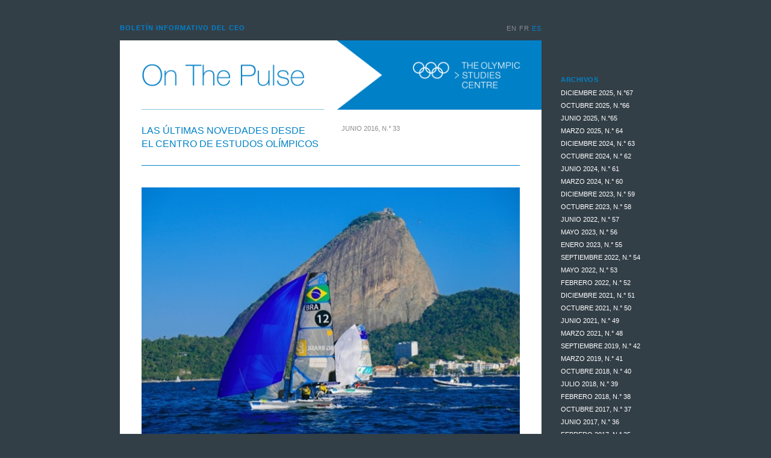

--- FILE ---
content_type: text/html
request_url: https://oscnewsletter.olympics.com/index_newsletterid=2&lang=es.html
body_size: 6854
content:
<!DOCTYPE html>
<html class="no-js">

<head>

    <meta charset="utf-8">
    <meta http-equiv="X-UA-Compatible" content="IE=edge,chrome=1">

    <title>Bolet&#237;n informativo del CEO</title>

    <meta name="description" content="">
    <meta name="viewport" content="width=device-width, initial-scale=1.0">

    <link rel="stylesheet" href="_assets/css/all_v=4.css">
    <link rel="stylesheet" href="https://oscnewsletter.olympics.com/_assets/css/print.css?v=3" type="text/css"
        media="print" />

    <script src="_assets/js/vendor/modernizr-respond.min.js"></script>

    <link rel="stylesheet" href="_assets/css/fancybox/jquery.fancybox_v=2.1.5.css" type="text/css" media="screen" />

    <!-- Favicons -->
    <link rel="shortcut icon" href="_assets/images/favicon.png">
    <link rel="apple-touch-icon-precomposed" sizes="144x144"
        href="_assets/images/apple-touch-icon-144x144-precomposed.png" />
    <link rel="apple-touch-icon-precomposed" sizes="114x114"
        href="_assets/images/apple-touch-icon-114x114-precomposed.png" />
    <link rel="apple-touch-icon-precomposed" sizes="72x72"
        href="_assets/images/apple-touch-icon-72x72-precomposed.png" />
    <link rel="apple-touch-icon-precomposed" href="_assets/images/apple-touch-icon-precomposed.png" />

    <meta property="og:image" content="http://oscnewsletter.olympic.org" />


<script>(window.BOOMR_mq=window.BOOMR_mq||[]).push(["addVar",{"rua.upush":"false","rua.cpush":"false","rua.upre":"false","rua.cpre":"false","rua.uprl":"false","rua.cprl":"false","rua.cprf":"false","rua.trans":"","rua.cook":"false","rua.ims":"false","rua.ufprl":"false","rua.cfprl":"false","rua.isuxp":"false","rua.texp":"norulematch","rua.ceh":"false","rua.ueh":"false","rua.ieh.st":"0"}]);</script>
                              <script>!function(e){var n="https://s.go-mpulse.net/boomerang/";if("False"=="True")e.BOOMR_config=e.BOOMR_config||{},e.BOOMR_config.PageParams=e.BOOMR_config.PageParams||{},e.BOOMR_config.PageParams.pci=!0,n="https://s2.go-mpulse.net/boomerang/";if(window.BOOMR_API_key="SYYLL-JHSLG-D8FFE-N6AZ7-CMNCQ",function(){function e(){if(!o){var e=document.createElement("script");e.id="boomr-scr-as",e.src=window.BOOMR.url,e.async=!0,i.parentNode.appendChild(e),o=!0}}function t(e){o=!0;var n,t,a,r,d=document,O=window;if(window.BOOMR.snippetMethod=e?"if":"i",t=function(e,n){var t=d.createElement("script");t.id=n||"boomr-if-as",t.src=window.BOOMR.url,BOOMR_lstart=(new Date).getTime(),e=e||d.body,e.appendChild(t)},!window.addEventListener&&window.attachEvent&&navigator.userAgent.match(/MSIE [67]\./))return window.BOOMR.snippetMethod="s",void t(i.parentNode,"boomr-async");a=document.createElement("IFRAME"),a.src="about:blank",a.title="",a.role="presentation",a.loading="eager",r=(a.frameElement||a).style,r.width=0,r.height=0,r.border=0,r.display="none",i.parentNode.appendChild(a);try{O=a.contentWindow,d=O.document.open()}catch(_){n=document.domain,a.src="javascript:var d=document.open();d.domain='"+n+"';void(0);",O=a.contentWindow,d=O.document.open()}if(n)d._boomrl=function(){this.domain=n,t()},d.write("<bo"+"dy onload='document._boomrl();'>");else if(O._boomrl=function(){t()},O.addEventListener)O.addEventListener("load",O._boomrl,!1);else if(O.attachEvent)O.attachEvent("onload",O._boomrl);d.close()}function a(e){window.BOOMR_onload=e&&e.timeStamp||(new Date).getTime()}if(!window.BOOMR||!window.BOOMR.version&&!window.BOOMR.snippetExecuted){window.BOOMR=window.BOOMR||{},window.BOOMR.snippetStart=(new Date).getTime(),window.BOOMR.snippetExecuted=!0,window.BOOMR.snippetVersion=12,window.BOOMR.url=n+"SYYLL-JHSLG-D8FFE-N6AZ7-CMNCQ";var i=document.currentScript||document.getElementsByTagName("script")[0],o=!1,r=document.createElement("link");if(r.relList&&"function"==typeof r.relList.supports&&r.relList.supports("preload")&&"as"in r)window.BOOMR.snippetMethod="p",r.href=window.BOOMR.url,r.rel="preload",r.as="script",r.addEventListener("load",e),r.addEventListener("error",function(){t(!0)}),setTimeout(function(){if(!o)t(!0)},3e3),BOOMR_lstart=(new Date).getTime(),i.parentNode.appendChild(r);else t(!1);if(window.addEventListener)window.addEventListener("load",a,!1);else if(window.attachEvent)window.attachEvent("onload",a)}}(),"".length>0)if(e&&"performance"in e&&e.performance&&"function"==typeof e.performance.setResourceTimingBufferSize)e.performance.setResourceTimingBufferSize();!function(){if(BOOMR=e.BOOMR||{},BOOMR.plugins=BOOMR.plugins||{},!BOOMR.plugins.AK){var n=""=="true"?1:0,t="",a="clngtxax2n6me2lnp2la-f-26aba4b57-clientnsv4-s.akamaihd.net",i="false"=="true"?2:1,o={"ak.v":"39","ak.cp":"1595133","ak.ai":parseInt("1023867",10),"ak.ol":"0","ak.cr":31,"ak.ipv":4,"ak.proto":"h2","ak.rid":"319037c3","ak.r":51209,"ak.a2":n,"ak.m":"dsca","ak.n":"essl","ak.bpcip":"18.218.105.0","ak.cport":55158,"ak.gh":"23.202.99.3","ak.quicv":"","ak.tlsv":"tls1.3","ak.0rtt":"","ak.0rtt.ed":"","ak.csrc":"-","ak.acc":"","ak.t":"1768783510","ak.ak":"hOBiQwZUYzCg5VSAfCLimQ==tNgcrx/gLGvpw3WgI9dB9s6Szc2wmHP5ozBZM/RRx3C1xSkcoqYgrsxToVp7Ragi8irPqMLO1/K9aYSsAF4p0zQ0QtFg+yIwsvTQtS4zcis5w8kz4ovOV7tRX9j/mHSp9elldlO4K0VVpAcV99TySBtNQXQ4A28lkf8U+VXZwZyOzX7YHO0wkQ/NtZdhe/JvlWgR11jHgNJJxmmXLbZF6QAetvU86gqmiJG8yq9iQ5gXpgbK1WtPeiCsp056X6mVXMQ6x7NasRBeWHzGhxUGDxrY+TlQ6n6YyR6yDd8FIS/f0HYE0ft5RiYpdUWUvYxfx31OfuW0K6dSThryeEWDt4dbThmOl9+9OR3i74XBHcYmQz95kE+0DNwJ6j6h04UEXBpm3P9vU7PBnDq4NbjcTlxW4uchrUbdbu6m9bCv8UM=","ak.pv":"5","ak.dpoabenc":"","ak.tf":i};if(""!==t)o["ak.ruds"]=t;var r={i:!1,av:function(n){var t="http.initiator";if(n&&(!n[t]||"spa_hard"===n[t]))o["ak.feo"]=void 0!==e.aFeoApplied?1:0,BOOMR.addVar(o)},rv:function(){var e=["ak.bpcip","ak.cport","ak.cr","ak.csrc","ak.gh","ak.ipv","ak.m","ak.n","ak.ol","ak.proto","ak.quicv","ak.tlsv","ak.0rtt","ak.0rtt.ed","ak.r","ak.acc","ak.t","ak.tf"];BOOMR.removeVar(e)}};BOOMR.plugins.AK={akVars:o,akDNSPreFetchDomain:a,init:function(){if(!r.i){var e=BOOMR.subscribe;e("before_beacon",r.av,null,null),e("onbeacon",r.rv,null,null),r.i=!0}return this},is_complete:function(){return!0}}}}()}(window);</script></head>

<body class="lang-es">




    <div class="wrapper">

        <div class="left-col">

            <div class="header">

                <div class="row">

                    <button class="nav nav-trigger--toggle" data-main-nav-toggle>
                        <span class="line t"></span>
                        <span class="line m"></span>
                        <span class="line b"></span>
                    </button>

                    <div class="left">

                        <h1>Boletín informativo del CEO</h1>

                    </div>

                    <div class="right">

                        <div class="languages">

                            <a href="index_newsletterid=2&amp;lang=en.html"> EN </a>
                            <a href="index_newsletterid=2&amp;lang=fr.html"> FR </a>
                            <a href="index_newsletterid=2&amp;lang=es.html" class="current"> ES </a>
                        </div>

                    </div>

                </div>

            </div>

            <div class="top">

                <img src="_assets/images/title_es_v=3.png" class="maintitle"
                    alt="ON THE PULSE - THE LATEST INSIGHTS FROM THE OLYMPIC STUDIES CENTRE" />

                <div class="row">

                    <div class="left col">

                        <p class="title">
                            Las últimas novedades desde<br />
                            el centro de estudos olímpicos
                        </p>

                    </div>

                    <div class="right col">

                        <p class="issue">JUNIO 2016, N.&#176; 33</p>

                    </div>
                </div>

            </div>

            <div class="content">

                <div class="top-divider"></div>

                <div class="area-single-medium">

                    <img src="_assets/media/article/18_largethumb.jpg" alt="&#169; 2014 / Rio 2016 OCOG / A. Ferro" />

                    <p class="caption">&#169; 2014 / Rio 2016 OCOG / A. Ferro</p>

                    <h2>EL CENTRO DE ESTUDIOS OL&#205;MPICOS EN EL FOCO DE ATENCI&#211;N</h2>

                    <p>Descubra las novedades del CEO. En esta edici&oacute;n del bolet&iacute;n le informamos sobre
                        nuestra labor en los Juegos Ol&iacute;mpicos de R&iacute;o 2016 este verano, le presentamos las
                        &uacute;ltimas novedades del Programa de Becas de Investigaci&oacute;n Avanzada y los resultados
                        de los proyectos de investigaci&oacute;n de la edici&oacute;n 2015 del Programa de
                        Investigaci&oacute;n de Postgrado.
                    </p>

                    <p class="readmore"><a href="article/18/spotlight-on-the-olympic-studies-centre_lang=es.html">LEER
                            MÁS</a></p>

                </div>
                <div class="area-content">

                    <div>
                        <h3 class="subtitle">Pr&oacute;ximamente, un nuevo cat&aacute;logo en l&iacute;nea de la
                            biblioteca</h3>

                        <p><span class="s1">Estamos desarrollando un nuevo cat&aacute;logo en l&iacute;nea para
                                facilitar la labor de los investigadores. En septiembre, podr&aacute; consultar (en
                                franc&eacute;s e ingl&eacute;s) </span><span class="s2">una plataforma</span><span
                                class="s3">&nbsp;</span><span class="s1">&nbsp;que le permitir&aacute; buscar en toda
                                nuestra </span><span class="s2">colecci&oacute;n de publicaciones digitales y
                                f&iacute;sicas</span><span class="s1">. Le avisaremos en cuanto est&eacute;
                                listo.</span></p>
                    </div>


                </div>
                <div class="area-double">

                    <div class="row">

                        <div class="item left col">

                            <img src="_assets/media/article/15_thumb.jpg" alt="&#169; IOC" />

                            <p class="caption">&#169; IOC</p>

                            <h2>NUESTRA SELECCI&#211;N DE LAS PUBLICACIONES M&#193;S RECIENTES</h2>

                            <p>Le recomendamos algunas de las adiciones m&aacute;s recientes a nuestra colecci&oacute;n,
                                publicadas por el Movimiento Ol&iacute;mpico. Las sugerencias de este mes incluyen un
                                informe de sostenibilidad del Comit&eacute; Organizador de R&iacute;o 2016, la nueva
                                edici&oacute;n del C&oacute;digo de &Eacute;tica del COI y un documento actualizado
                                sobre el marketing ol&iacute;mpico.
                            </p>

                            <p class="readmore"><a href="article/15/new-on-the-shelf_lang=es.html">LEER MÁS</a></p>

                        </div>

                        <div class="item right col">

                            <img src="_assets/media/article/17_thumb.jpg" alt="&#169; IOC" />

                            <p class="caption">&#169; IOC</p>

                            <h2>&#218;LTIMAS NOVEDADES DEL MOVIMIENTO OL&#205;MPICO</h2>

                            <p>El Centro de Estudios Ol&iacute;mpicos ha hecho una selecci&oacute;n de interesantes
                                novedades del COI y el Movimiento Ol&iacute;mpico para ayudarle en su
                                investigaci&oacute;n. En esta edici&oacute;n, inf&oacute;rmese sobre el lanzamiento del
                                programa Deporte y Sociedad Activa del COI y sobre las Conferencias sobre Fe y Deporte
                                as&iacute; como sobre Paz y Deporte, Consulte&nbsp;tambi&eacute;n la informaci&oacute;n
                                m&aacute;s reciente de la Comisi&oacute;n de Evaluaci&oacute;n de 2024.
                            </p>

                            <p class="readmore"><a
                                    href="article/17/on-the-pulse-of-the-olympic-movement_lang=es.html">LEER MÁS</a></p>

                        </div>

                    </div>

                </div>
                <div class="area-single-medium">

                    <img src="_assets/media/article/16_largethumb.jpg" alt="&#169; IOC" />

                    <p class="caption">&#169; IOC</p>

                    <h2>LOS ESTUDIOS OL&#205;MPICOS EN EL MUNDO</h2>

                    <p><span>Descubra las novedades del mundo acad&eacute;mico, entre las que se incluye una
                            convocatoria de presentaci&oacute;n de trabajos de Cogent Social Sciences, una
                            edici&oacute;n especial de </span><em>International Journal of the History of
                            Sport</em><span> y el libro de res&uacute;menes del 8.&ordm; Simposio Internacional sobre
                            Negocios Deportivos.</span><br />
                        <br />
                        <span>&iquest;Le gustar&iacute;a que su curso, conferencia o proyecto acad&eacute;mico
                            relacionado con el Movimiento Ol&iacute;mpico apareciese aqu&iacute;? Env&iacute;enos los
                            detalles</span> a <a href="mailto:studies.centre@olympic.org">studies.centre@olympic.org</a>
                    </p>

                    <p class="readmore"><a href="article/16/olympic-studies-around-the-globe_lang=es.html">LEER MÁS</a>
                    </p>

                </div>
                <div class="area-double">

                    <div class="row">

                        <div class="item left col">

                            <img src="_assets/media/article/14_thumb.jpg" alt="&#169; IOC / C. Leutenegger" />

                            <p class="caption">&#169; IOC / C. Leutenegger</p>

                            <h2>EN LA SALA DE ESTUDIO</h2>

                            <p>En los &uacute;ltimos meses, hemos recibido la visita de cuatro becarios con diferentes
                                perfiles y experiencia pero con un punto en com&uacute;n: proyectos de
                                investigaci&oacute;n excelentes que enriquecer&aacute;n el conocimiento ol&iacute;mpico.
                            </p>

                            <p class="readmore"><a href="article/14/in-the-study-room_lang=es.html">LEER MÁS</a></p>

                        </div>

                        <div class="item right col">

                            <img src="_assets/media/article/12_thumb.jpg" alt="&#169; IOC" />

                            <p class="caption">&#169; IOC</p>

                            <h2>&#191;LO HA VISTO?</h2>

                            <p>Dinamice su pr&oacute;xima conferencia con este v&iacute;deo de las im&aacute;genes entre
                                bastidores sobre los or&iacute;genes, la historia y la organizaci&oacute;n del
                                Movimiento Ol&iacute;mpico y los Juegos Ol&iacute;mpicos. <a
                                    href="https://www.youtube.com/watch?v=w4FI6tWhm-I" target="_blank">En este
                                    v&iacute;deo de 12 minutos</a>, Jonathan Edwards, atleta ol&iacute;mpico de triple
                                salto de los Juegos Ol&iacute;mpicos de S&iacute;dney 2000, explica la tradici&oacute;n,
                                la misi&oacute;n, los valores y el simbolismo de los Juegos.
                            </p>


                        </div>

                    </div>

                </div>
                <div class="area-double">

                    <div class="row">

                        <div class="item left col">

                            <img src="_assets/media/article/13_thumb.jpg" alt="&#169; IOC" />

                            <p class="caption">&#169; IOC</p>

                            <h2>TESOROS ESCONDIDOS</h2>

                            <p><span
                                    style="color: rgb(51, 63, 71); font-family: Arial, sans-serif; font-size: 16px; line-height: normal;">Descubra
                                    el talento art&iacute;stico de Pierre de Coubertin.</span>
                            </p>

                            <p class="readmore"><a href="article/13/hidden-treasures_lang=es.html">LEER MÁS</a></p>

                        </div>

                        <div class="item right col">

                            <img src="_assets/media/article/11_thumb.jpg" alt="&#169; IOC" />

                            <p class="caption">&#169; IOC</p>

                            <h2>&#191;LO SAB&#205;A?</h2>

                            <p><span class="s1">Probablemente conoce esta imagen, pero conoce la historia que hay
                                    detr&aacute;s&nbsp;?</span>
                            </p>

                            <p class="readmore"><a href="article/11/did-you-know_lang=es.html">LEER MÁS</a></p>

                        </div>

                    </div>

                </div>



                <div class="footer-links">

                    <ul>
                        <li class="text-left"><a class="we-subscr" href="signup_lang=es.html">SUSCRIBIRSE</a></li>
                        </li>
                        <li><a style="display: none;"
                                href="http://olympic.us13.list-manage.com/unsubscribe?u=4689f967cde2ad8c476ef000c&amp;id=fa31720a45"
                                target="_blank">DARSE DE BAJA</a></li>
                        <li class="text-right-mobile">
                            COMPARTIR&nbsp;

                            <a
                                href="https://twitter.com/home?status=http://oscnewsletter.olympics.com/?newsletterid=2&amp;lang=es"><img
                                    src="_assets/images/social_twitter.png" alt="twitter" /></a>
                            <a href="http://www.facebook.com/sharer/sharer.php?u=http://oscnewsletter.olympics.com/?newsletterid=2&amp;lang=es"
                                target="_blank"><img src="_assets/images/social_facebook.png" alt="facebook" /></a>

                        </li>
                        <li class="hide-mobile-cell"><a
                                href="mailto:studies.centre@olympic.org?subject=Give%20Feedback">ENV&#205;ENOS SUS
                                COMENTARIOS</a></li>
                        <li class="text-right hide-mobile-cell"><a
                                href="https://www.facebook.com/OlympicStudiesCentre/">S&#205;GANOS <img
                                    src="_assets/images/social_facebook.png" alt="facebook" /></a></li>
                    </ul>

                </div>

                <div class="footer-links2 hide-desktop-block">

                    <ul>
                        <li class="text-left"><a
                                href="mailto:studies.centre@olympic.org?subject=Give%20Feedback">ENV&#205;ENOS SUS
                                COMENTARIOS</a></li>
                        <li class="text-right"><a href="https://www.facebook.com/OlympicStudiesCentre/">S&#205;GANOS
                                <img src="_assets/images/social_facebook.png" alt="facebook" /></a></li>
                    </ul>

                </div>

                <div class="footer-text">

                    <div class="row">

                        <div class="half left col mobile-full">

                            <div class="half left pad-right">

                                El Centro de Estudios Olímpicos<br>Villa du Centenaire, Quai d’Ouchy 1<br>1006 Lausanne,
                                Switzerland

                            </div>

                            <div class="half right">

                                Tel : +41-21-621 6611<br />
                                <a href="mailt:studies.centre@olympic.org"
                                    style="color: #888b8d;">studies.centre@olympic.org</a>
                                <a href="http://www.olympic.org/studies"
                                    style="color: #888b8d;">www.olympic.org/studies</a>

                            </div>

                        </div>

                        <div class="half right col mobile-block">

                            El Centro de Estudios Olímpicos del COI es la fuente de referencia sobre el conocimiento
                            Olímpico y forma parte de la Fundación Olímpica para la Cultura y el Patrimonio

                        </div>

                    </div>

                </div>

            </div>

        </div>

        <div class="right-col nav--toggle" data-main-nav>

            <div class="search">

                <h3>Buscar</h3>

                <input type="text" class="txt_search" />

                <p class="printpage"><a href="javascript:window.print();">Imprime esta página</a></p>

            </div>

            <div class="archive">

                <h3>Archivos</h3>

                <ul>
                  <li><a href="index_newsletterid=38&amp;lang=es.html">DICIEMBRE 2025, N.°67</a></li>
<li><a href="index_newsletterid=37&amp;lang=es.html">OCTUBRE 2025, N.°66</a></li>
<li><a href="index_newsletterid=36&amp;lang=es.html">JUNIO 2025, N.°65</a></li>
<li><a href="index_newsletterid=35&amp;lang=es.html">MARZO 2025, N.&#176; 64</a></li>
<li><a href="index_newsletterid=34&amp;lang=es.html">DICIEMBRE 2024, N.&#176; 63</a></li><li><a href="index_newsletterid=33&amp;lang=es.html">OCTUBRE 2024, N.&#176; 62</a></li>

                    <li><a href="index_newsletterid=32&amp;lang=es.html">JUNIO 2024, N.&#176; 61</a></li>
                    <li><a href="index_newsletterid=31&amp;lang=es.html">MARZO 2024, N.&#176; 60</a></li>
                    <li><a href="index_newsletterid=30&amp;lang=es.html">DICIEMBRE 2023, N.&#176; 59</a></li>
                    <li><a href="index_newsletterid=29&amp;lang=es.html">OCTUBRE 2023, N.&#176; 58</a></li>
                    <li><a href="index_newsletterid=28&amp;lang=es.html">JUNIO 2022, N.&#176; 57</a></li>
                    <li><a href="index_newsletterid=27&amp;lang=es.html">MAYO 2023, N.&#176; 56</a></li>
                    <li><a href="index_newsletterid=26&amp;lang=es.html">ENERO 2023, N.&#176; 55</a></li>
                    <li><a href="index_newsletterid=25&amp;lang=es.html">SEPTIEMBRE 2022, N.&#176; 54</a></li>
                    <li><a href="index_newsletterid=24&amp;lang=es.html">MAYO 2022, N.&#176; 53</a></li>
                    <li><a href="index_newsletterid=23&amp;lang=es.html">FEBRERO 2022, N.&#176; 52</a></li>
                    <li><a href="index_newsletterid=22&amp;lang=es.html">DICIEMBRE 2021, N.&#176; 51</a></li>
                    <li><a href="index_newsletterid=21&amp;lang=es.html">OCTUBRE 2021, N.&#176; 50</a></li>
                    <li><a href="index_newsletterid=20&amp;lang=es.html">JUNIO 2021, N.&#176; 49</a></li>
                    <li><a href="index_newsletterid=19&amp;lang=es.html">MARZO 2021, N.&#176; 48</a></li>
                    <li><a href="index_newsletterid=17&amp;lang=es.html"></a></li>
                    <li><a href="index_newsletterid=16&amp;lang=es.html"></a></li>
                    <li><a href="index_newsletterid=15&amp;lang=es.html"></a></li>
                    <li><a href="index_newsletterid=14&amp;lang=es.html"></a></li>
                    <li><a href="index_newsletterid=13&amp;lang=es.html"></a></li>
                    <li><a href="index_newsletterid=12&amp;lang=es.html">SEPTIEMBRE 2019, N.&#176; 42</a></li>
                    <li><a href="index_newsletterid=10&amp;lang=es.html">MARZO 2019, N.&#176; 41</a></li>
                    <li><a href="index_newsletterid=9&amp;lang=es.html">OCTUBRE 2018, N.&#176; 40</a></li>
                    <li><a href="index_newsletterid=8&amp;lang=es.html">JULIO 2018, N.&#176; 39</a></li>
                    <li><a href="index_newsletterid=7&amp;lang=es.html">FEBRERO 2018, N.&#176; 38</a></li>
                    <li><a href="index_newsletterid=6&amp;lang=es.html">OCTUBRE 2017, N.&#176; 37</a></li>
                    <li><a href="index_newsletterid=5&amp;lang=es.html">JUNIO 2017, N.&#176; 36</a></li>
                    <li><a href="index_newsletterid=4&amp;lang=es.html">FEBRERO 2017, N.&#176; 35</a></li>
                    <li><a href="index_newsletterid=3&amp;lang=es.html">NOVIEMBRE 2016, N.&#176; 34</a></li>
                    <li><a href="index_newsletterid=2&amp;lang=es.html" class="current">&gt; JUNIO 2016, N.&#176; 33</a>
                    </li>
                    <li><a href="index_newsletterid=1&amp;lang=es.html">ABRIL 2016, N.&#176; 32</a></li>

                </ul>

                <p><a href="http://www.olympic.org/olympic-studies-centre?articlenewsgroup=-1" target="_blank">Noticias
                        anteriores del Centro de Estudios Olímpicos</a></p>

            </div>

        </div>

    </div>



    <script src="_assets/js/vendor/jquery-1.10.2.min.js"></script>
    <script src="_assets/js/plugins.js"></script>
    <script src="_assets/js/ui.js" async></script>

    <script>
        (function (i, s, o, g, r, a, m) {
            i['GoogleAnalyticsObject'] = r; i[r] = i[r] || function () {
                (i[r].q = i[r].q || []).push(arguments)
            }, i[r].l = 1 * new Date(); a = s.createElement(o),
                m = s.getElementsByTagName(o)[0]; a.async = 1; a.src = g; m.parentNode.insertBefore(a, m)
        })(window, document, 'script', '//www.google-analytics.com/analytics.js', 'ga');
        ga('create', 'UA-xxxxxxxx-1', 'auto');
        ga('send', 'pageview');
    </script>

</body>

</html>


--- FILE ---
content_type: text/css
request_url: https://oscnewsletter.olympics.com/_assets/css/all_v=4.css
body_size: 3145
content:
/* http://meyerweb.com/eric/tools/css/reset/
   v2.0 | 20110126
   License: none (public domain)
*/
html, body, div, span, applet, object, iframe,
h1, h2, h3, h4, h5, h6, p, blockquote, pre,
a, abbr, acronym, address, big, cite, code,
del, dfn, em, img, ins, kbd, q, s, samp,
small, strike, strong, sub, sup, tt, var,
b, u, i, center,
dl, dt, dd, ol, ul, li,
fieldset, form, label, legend,
table, caption, tbody, tfoot, thead, tr, th, td,
article, aside, canvas, details, embed,
figure, figcaption, footer, header, hgroup,
menu, nav, output, ruby, section, summary,
time, mark, audio, video, button {
  margin: 0;
  padding: 0;
  border: 0;
  background: none;
  outline: none;
  font-size: 100%;
  font: inherit;
  vertical-align: baseline; }

/* HTML5 display-role reset for older browsers */
article, aside, details, figcaption, figure,
footer, header, hgroup, menu, nav, section {
  display: block; }

body {
  line-height: 1; }

ol, ul {
  list-style: none; }

blockquote, q {
  quotes: none; }

blockquote:before, blockquote:after,
q:before, q:after {
  content: '';
  content: none; }

table {
  border-collapse: collapse;
  border-spacing: 0; }

/* CUSTOM RESET RULES */
img {
  vertical-align: middle;
  max-width: 100%;
  height: auto; }

*,
*:before,
*:after {
  box-sizing: border-box;
  -webkit-font-smoothing: antialiased;
  -moz-osx-font-smoothing: grayscale; }

html, body {
  width: 100%;
  height: 100%; }

/* HELPER CLASSES */
.clearfix {
  *zoom: 1; }
  .clearfix:before, .clearfix:after {
    content: "";
    display: table;
    clear: both; }

.wrapper {
  position: relative;
  width: 930px;
  margin-left: auto;
  margin-right: auto; }

.row:before, .row:after {
  content: "";
  display: table;
  clear: both; }

.col {
  position: relative;
  float: left;
  min-height: 1px; }

/* Toggle Navigation */
.nav--toggle {
  display: none;
  z-index: 1000; }
  @media only screen and (min-width: 768px) {
    .nav--toggle {
      display: block; } }
  .nav--toggle li {
    display: block; }
    @media only screen and (min-width: 768px) {
      .nav--toggle li {
        display: inline;
        margin-right: 10px; } }
  .nav--toggle.is_active {
    display: block; }

.nav-trigger--toggle {
  display: block;
  position: relative;
  margin-top: 16px;
  width: 32px;
  height: 24px;
  cursor: pointer; }
  @media only screen and (min-width: 768px) {
    .nav-trigger--toggle {
      display: none; } }
  .nav-trigger--toggle .line {
    display: block;
    position: absolute;
    left: 0px;
    width: 100%;
    height: 3px;
    background-color: #0081cf; }
  .nav-trigger--toggle .t {
    top: 0px; }
  .nav-trigger--toggle .m {
    top: 10px; }
  .nav-trigger--toggle .b {
    top: 20px; }
  .nav-trigger--toggle.is_active .t {
    top: 10px;
    transform: rotate(-45deg); }
  .nav-trigger--toggle.is_active .m {
    width: 0; }
  .nav-trigger--toggle.is_active .b {
    top: 10px;
    transform: rotate(45deg); }

html,
button,
input,
select,
textarea {
  color: #333f47; }

::-moz-selection {
  color: #fff;
  background: #333f47;
  text-shadow: none; }

::selection, ::-webkit-selection {
  color: #fff;
  background: #333f47;
  text-shadow: none; }

html {
  font-size: 11px; }

body {
  font-family: Arial;
  line-height: 1.414;
  font-weight: 400;
  color: #333f47;
  background-color: #333f47; }

h1, h2, h3, h4, p, ul, ol, dl, table, form {
  margin-top: 16px; }
  h1:first-child, h2:first-child, h3:first-child, h4:first-child, p:first-child, ul:first-child, ol:first-child, dl:first-child, table:first-child, form:first-child {
    margin-top: 0; }

strong {
  font-weight: 700; }

h1, h2, h3, h4 {
  font-family: Arial;
  font-weight: 700;
  line-height: 1.1;
  color: inherit; }

a {
  color: #0081cf;
  text-decoration: none; }

a:hover {
  color: #0081cf;
  text-decoration: underline; }

.wrapper {
  position: relative;
  padding-top: 24px;
  padding-bottom: 24px;
  margin-left: 24px;
  margin-right: 24px;
  width: auto; }
  @media only screen and (min-width: 768px) {
    .wrapper {
      width: 930px;
      padding-top: 40px;
      padding-bottom: 40px;
      margin-left: auto;
      margin-right: auto; } }
  .wrapper:after {
    display: block;
    content: "";
    clear: both; }

.left {
  float: left; }

.right {
  float: right; }

.divider {
  background-color: #0081c8;
  line-height: 0;
  font-size: 0;
  height: 1px;
  margin: 24px 0; }

.top-divider {
  background-color: #0081cf;
  line-height: 0;
  font-size: 0;
  height: 1px;
  margin: 0 0 24px 0; }

.half {
  width: 100%; }
  @media only screen and (min-width: 768px) {
    .half {
      width: 50%; } }

.mobile-full {
  width: 100%; }
  @media only screen and (min-width: 768px) {
    .mobile-full {
      width: 50%; } }

.left-col {
  width: 100%;
  float: left; }
  @media only screen and (min-width: 768px) {
    .left-col {
      width: 700px;
      margin-left: 24px;
      margin-right: 0; } }
  .left-col .header {
    margin: 0 0 12px 0; }
    .left-col .header h1 {
      text-transform: uppercase;
      color: #0081cf;
      letter-spacing: 1px; }
    .left-col .header .languages {
      color: #888b8d;
      letter-spacing: 1px; }
      .left-col .header .languages a {
        color: #888b8d; }
      .left-col .header .languages a.current {
        color: #0081cf; }
    .left-col .header .right {
      float: left;
      clear: both;
      margin-top: 12px; }
      @media only screen and (min-width: 768px) {
        .left-col .header .right {
          float: right;
          clear: none;
          margin-top: 0; } }
    .left-col .header .nav {
      position: absolute;
      top: 6px;
      right: 0; }
  .left-col .content {
    background-color: #fff;
    padding: 21px;
	font-size: 16px; }
    @media only screen and (min-width: 768px) {
      .left-col .content {
        padding: 0 36px 36px 36px; } }
    .left-col .content .area-single-large {
      margin-bottom: 48px; }
      .left-col .content .area-single-large .caption {
        font-size: 11px;
        margin-top: 12px;
        color: #888b8d; }
      .left-col .content .area-single-large h2 {
        font-size: 16px;
        color: #0081cf;
        letter-spacing: 2.8px;
        text-transform: uppercase;
        margin: 24px 0 5px 0; }
      .left-col .content .area-single-large p {
        font-size: 16px;
        margin: 0; }
    .left-col .content .area-single-large-alt p {
      margin-bottom: 24px; }
    .left-col .content .area-content {
      border-top: solid 1px #0081c7;
      border-bottom: solid 1px #0081c7;
      padding: 24px 0;
      margin: 48px 0; }
      .left-col .content .area-content p {
        font-size: 16px;
        margin: 0; }
      .left-col .content .area-content h3 {
        font-size: 16px;
        color: #0081cf;
        letter-spacing: 2px;
        text-transform: uppercase;
        margin: 0 0 5px 0; }
      .left-col .content .area-content.top-content {
        border-top: none;
        padding: 0 0 24px 0;
        margin: 0 0 48px 0; }
    .left-col .content .area-gallery {
      margin: 24px 0 0 0; }
      .left-col .content .area-gallery .item {
        width: 100%;
        margin-right: 0px; }
        @media only screen and (min-width: 768px) {
          .left-col .content .area-gallery .item {
            float: left;
            margin-right: 20px;
            width: 22.6%; } }
      .left-col .content .area-gallery .last {
        margin-right: 0; }
      .left-col .content .area-gallery .first {
        clear: both; }
      .left-col .content .area-gallery .caption {
        font-size: 11px;
        margin-top: 12px;
        color: #888b8d; }
    .left-col .content .area-double {
      margin: 48px 0; }
      .left-col .content .area-double .item {
        width: 100%; }
        @media only screen and (min-width: 768px) {
          .left-col .content .area-double .item {
            width: 304px; } }
      .left-col .content .area-double .left {
        margin-bottom: 48px; }
        @media only screen and (min-width: 768px) {
          .left-col .content .area-double .left {
            margin-bottom: 0; } }
      .left-col .content .area-double .caption {
        font-size: 11px;
        margin-top: 12px;
        color: #888b8d; }
      .left-col .content .area-double h2 {
        font-size: 16px;
        color: #0081cf;
        letter-spacing: 2px;
        text-transform: uppercase;
        margin: 24px 0 5px 0; }
      .left-col .content .area-double p {
        font-size: 16px;
        margin: 0; }
    .left-col .content .area-single-medium {
      margin: 36px 0; }
      .left-col .content .area-single-medium .caption {
        font-size: 11px;
        margin-top: 12px;
        color: #888b8d; }
      .left-col .content .area-single-medium h2 {
        font-size: 16px;
        color: #0081cf;
        letter-spacing: 2px;
        text-transform: uppercase;
        margin: 24px 0 5px 0; }
      .left-col .content .area-single-medium p {
        font-size: 16px;
        margin: 0; }
    .left-col .content em {
      font-style: italic; }
  .left-col .top {
    background-color: #fff;
    padding: 0 0 24px 24px; }
    @media only screen and (min-width: 768px) {
      .left-col .top {
        padding: 0 0 24px 36px; } }
    .left-col .top .title {
      color: #0081c8;
      text-transform: uppercase;
      font-size: 16px; }
    .left-col .top .issue {
      color: #888b8d;
      text-transform: uppercase; }
    .left-col .top .row {
      padding-top: 24px; }
    .left-col .top .logo {
      width: 75%;
      float: right; }
      @media only screen and (min-width: 768px) {
        .left-col .top .logo {
          width: auto;
          float: none; } }
    .left-col .top .maintitle {
      width: 100%; }
    .left-col .top .left {
      width: 100%; }
      @media only screen and (min-width: 768px) {
        .left-col .top .left {
          width: 50%; } }
    .left-col .top .right {
      text-align: left;
      float: none;
      width: 100%; }
      @media only screen and (min-width: 768px) {
        .left-col .top .right {
          float: left;
          width: 50%; } }

.right-col {
  margin-left: 0;
  margin-right: 0;
  float: right;
  display: none;
  position: absolute;
  top: 75px;
  right: 0;
  width: 160px;
  background-color: #333f47;
  padding: 20px; }
  @media only screen and (min-width: 768px) {
    .right-col {
      top: 0;
      display: block;
      position: relative;
      top: unset;
      right: unset;
      width: 150px;
      padding: 0;
      margin-left: 24px;
      margin-right: 24px; } }
  .right-col h3 {
    color: #0081c8;
    text-transform: uppercase;
    line-height: 14px;
    margin: 0 0 5px 0;
    letter-spacing: 0.5px; }
  .right-col .search {
    margin-top: 0; display:none;}
    @media only screen and (min-width: 768px) {
      .right-col .search {
        margin-top: 25px;display:none; } }
    .right-col .search input {
      background-color: #888b8d;
      border: none; }
  .right-col .archive {
    margin-top: 20px; }
    @media only screen and (min-width: 768px) {
      .right-col .archive {
        margin-top: 85px; } }
    .right-col .archive ul {
      margin: 0; }
      .right-col .archive ul li {
        display: block; }
      .right-col .archive ul a {
        line-height: 21px;
        color: #ffffff; }
      .right-col .archive ul a.current {
        color: #0081cf; }
      .right-col .archive ul a:hover {
        color: #0081cf; }

.footer-links {
  border-top: solid 1px #0081c7;
  border-bottom: solid 1px #0081c7; }
  .footer-links ul {
    display: table;
    margin: 24px 0;
    width: 100%; }
    .footer-links ul li {
      display: table-cell;
      text-align: center;
      font-size: 14px;
      color: #888b8d;
      text-transform: uppercase; }
      .footer-links ul li a {
        color: #888b8d; }

.footer-links2 {
  border-bottom: solid 1px #0081c8; }
  .footer-links2 ul {
    display: table;
    margin: 24px 0;
    width: 100%; }
    .footer-links2 ul li {
      display: table-cell;
      text-align: center;
      font-size: 14px;
      color: #888b8d;
      text-transform: uppercase; }
      .footer-links2 ul li a {
        color: #888b8d; }

.footer-text {
  margin: 24px 0 0 0;
  font-size: 10px;
  color: #888b8d; }
  .footer-text .left {
    width: 100%; }
    @media only screen and (min-width: 768px) {
      .footer-text .left {
        width: 57%; } }
  .footer-text .right {
    width: 100%;
    margin-top: 15px; }
    @media only screen and (min-width: 768px) {
      .footer-text .right {
        width: 43%;
        margin-top: 0; } }

.readmore {
  margin: 24px 0 0 0 !important; }
  .readmore a {
    color: #0081c8;
    text-transform: uppercase;
    letter-spacing: 1.5px;
    font-size: 16px; }

.pad-right {
  padding-right: 10px; }

.text-left {
  text-align: left !important; }

.text-right {
  text-align: right !important; }

.text-right-mobile {
  text-align: right !important; }
  @media only screen and (min-width: 768px) {
    .text-right-mobile {
      text-align: center !important; } }

.mobile-block {
  width: 100%;
  margin-top: 24px; }
  @media only screen and (min-width: 768px) {
    .mobile-block {
      width: 50%;
      margin: 0; } }

.hide-mobile-cell {
  display: none !important; }
  @media only screen and (min-width: 768px) {
    .hide-mobile-cell {
      display: table-cell !important; } }

.hide-desktop-block {
  display: block !important; }
  @media only screen and (min-width: 768px) {
    .hide-desktop-block {
      display: none !important; } }

.area-article p {
  font-size: 16px !important;
  line-height: 22px !important;
  margin: 0 0 20px 0 !important; }

.area-article h3.intro {
  font-size: 22px;
  line-height: 30px;
  font-weight: normal;
  margin-bottom: 20px; }

.area-article h3.highlight {
  font-size: 22px;
  line-height: 30px;
  color: #0081c8;
  margin: 30px 0; }

.area-article h3.subtitle {
  margin-bottom: 0;
  text-transform: uppercase;
  color: #0081c8;
  font-size: 16px;
  letter-spacing: 1px;
  font-weight: normal; }

.area-article .itemlist {
  margin-bottom: 24px;
  width: 100%;
  display: block; }
  @media only screen and (min-width: 768px) {
    .area-article .itemlist {
      display: table; } }

.area-article .itemlist-left {
  width: 165px;
  display: block;
  vertical-align: top; }
  @media only screen and (min-width: 768px) {
    .area-article .itemlist-left {
      display: table-cell !important; } }

.area-article .itemlist-right {
  display: block;
  vertical-align: top; }
  @media only screen and (min-width: 768px) {
    .area-article .itemlist-right {
      display: table-cell !important; } }

.area-article .itemlist-right h3 {
  margin-top: 0 !important; }

.area-article .twocol {
  margin-bottom: 24px;
  width: 100%;
  display: table; }

.area-article .twocol-left {
  width: 50%;
  display: table-cell !important;
  margin-right: 11px;
  vertical-align: top; }

.area-article .twocol-right {
  width: 50%;
  display: table-cell !important;
  margin-left: 11px;
  vertical-align: top; }

.area-article .caption {
  font-size: 11px !important;
  margin-top: 12px !important;
  color: #888b8d !important; }

.lang-es .footer-links ul li, .lang-es .footer-links2 ul li {
  font-size: 9px; }

.lang-fr .footer-links ul li, .lang-fr .footer-links2 ul li {
  font-size: 9px; }

.printpage {
  letter-spacing: 0.5px; }
  .printpage a {
    color: #888b8d;
    text-decoration: none;
    text-transform: uppercase;
    font-weight: bold; }

.signup .checkboxes {
  padding: 10px 0; }
  .signup .checkboxes p {
    font-size: 16px !important;
    margin-bottom: 15px !important; }
  .signup .checkboxes input {
    margin-right: 10px; }

.signup .form p {
  font-size: 12px !important;
  color: #888b8d;
  text-transform: uppercase;
  font-weight: 700;
  margin: 20px 0 10px 0 !important; }

.signup .form .part1 {
  color: #1a8ecd; }

.signup .form .part2 {
  color: #59addb; }

.signup .form .part3 {
  color: #949798; }

.signup .form .textbox {
  border: solid 1px #0081c8;
  width: 100%;
  padding: 3px; }

.signup .form .btn {
  background-color: #1a8ecd;
  color: #fff;
  border: none;
  font-size: 10px;
  letter-spacing: 0.8px;
  font-weight: 700;
  text-transform: uppercase;
  padding: 8px;
  margin: 20px 0 0 0;
  cursor: pointer; }
  @media only screen and (min-width: 768px) {
    .signup .form .btn {
      font-size: 11px; } }


--- FILE ---
content_type: application/x-javascript
request_url: https://oscnewsletter.olympics.com/_assets/js/plugins.js
body_size: 16810
content:
// Avoid `console` errors in browsers that lack a console.
(function() {
    var method;
    var noop = function noop() {};
    var methods = [
        'assert', 'clear', 'count', 'debug', 'dir', 'dirxml', 'error',
        'exception', 'group', 'groupCollapsed', 'groupEnd', 'info', 'log',
        'markTimeline', 'profile', 'profileEnd', 'table', 'time', 'timeEnd',
        'timeStamp', 'trace', 'warn'
    ];
    var length = methods.length;
    var console = (window.console = window.console || {});

    while (length--) {
        method = methods[length];

        // Only stub undefined methods.
        if (!console[method]) {
            console[method] = noop;
        }
    }
}());



/*! Picturefill - v2.1.0 - 2014-07-25
* http://scottjehl.github.io/picturefill
* Copyright (c) 2014 https://github.com/scottjehl/picturefill/blob/master/Authors.txt; Licensed MIT */
window.matchMedia || (window.matchMedia = function () { "use strict"; var a = window.styleMedia || window.media; if (!a) { var b = document.createElement("style"), c = document.getElementsByTagName("script")[0], d = null; b.type = "text/css", b.id = "matchmediajs-test", c.parentNode.insertBefore(b, c), d = "getComputedStyle" in window && window.getComputedStyle(b, null) || b.currentStyle, a = { matchMedium: function (a) { var c = "@media " + a + "{ #matchmediajs-test { width: 1px; } }"; return b.styleSheet ? b.styleSheet.cssText = c : b.textContent = c, "1px" === d.width } } } return function (b) { return { matches: a.matchMedium(b || "all"), media: b || "all" } } }()), function (a, b) { "use strict"; function c(a) { var b, c, d, f, g, h = a || {}; b = h.elements || e.getAllElements(); for (var i = 0, j = b.length; j > i; i++) if (c = b[i], d = c.parentNode, f = void 0, g = void 0, c[e.ns] || (c[e.ns] = {}), h.reevaluate || !c[e.ns].evaluated) { if ("PICTURE" === d.nodeName.toUpperCase()) { if (e.removeVideoShim(d), f = e.getMatch(c, d), f === !1) continue } else f = void 0; ("PICTURE" === d.nodeName.toUpperCase() || c.srcset && !e.srcsetSupported || !e.sizesSupported && c.srcset && c.srcset.indexOf("w") > -1) && e.dodgeSrcset(c), f ? (g = e.processSourceSet(f), e.applyBestCandidate(g, c)) : (g = e.processSourceSet(c), (void 0 === c.srcset || c[e.ns].srcset) && e.applyBestCandidate(g, c)), c[e.ns].evaluated = !0 } } function d() { c(); var d = setInterval(function () { return c(), /^loaded|^i|^c/.test(b.readyState) ? void clearInterval(d) : void 0 }, 250); if (a.addEventListener) { var e; a.addEventListener("resize", function () { a._picturefillWorking || (a._picturefillWorking = !0, a.clearTimeout(e), e = a.setTimeout(function () { c({ reevaluate: !0 }), a._picturefillWorking = !1 }, 60)) }, !1) } } if (a.HTMLPictureElement) return void (a.picturefill = function () { }); b.createElement("picture"); var e = {}; e.ns = "picturefill", e.srcsetSupported = "srcset" in b.createElement("img"), e.sizesSupported = a.HTMLImageElement.sizes, e.trim = function (a) { return a.trim ? a.trim() : a.replace(/^\s+|\s+$/g, "") }, e.endsWith = function (a, b) { return a.endsWith ? a.endsWith(b) : -1 !== a.indexOf(b, a.length - b.length) }, e.matchesMedia = function (b) { return a.matchMedia && a.matchMedia(b).matches }, e.getDpr = function () { return a.devicePixelRatio || 1 }, e.getWidthFromLength = function (a) { return a = a && (parseFloat(a) > 0 || a.indexOf("calc(") > -1) ? a : "100vw", a = a.replace("vw", "%"), e.lengthEl || (e.lengthEl = b.createElement("div"), b.documentElement.insertBefore(e.lengthEl, b.documentElement.firstChild)), e.lengthEl.style.cssText = "position: absolute; left: 0; width: " + a + ";", e.lengthEl.offsetWidth <= 0 && (e.lengthEl.style.cssText = "width: 100%;"), e.lengthEl.offsetWidth }, e.types = {}, e.types["image/jpeg"] = !0, e.types["image/gif"] = !0, e.types["image/png"] = !0, e.types["image/svg+xml"] = b.implementation.hasFeature("http://www.w3.org/TR/SVG11/feature#Image", "1.1"), e.types["image/webp"] = function () { var b = new a.Image, d = "image/webp"; b.onerror = function () { e.types[d] = !1, c() }, b.onload = function () { e.types[d] = 1 === b.width, c() }, b.src = "[data-uri]" }, e.verifyTypeSupport = function (a) { var b = a.getAttribute("type"); return null === b || "" === b ? !0 : "function" == typeof e.types[b] ? (e.types[b](), "pending") : e.types[b] }, e.parseSize = function (a) { var b = /(\([^)]+\))?\s*(.+)/g.exec(a); return { media: b && b[1], length: b && b[2] } }, e.findWidthFromSourceSize = function (a) { for (var b, c = e.trim(a).split(/\s*,\s*/), d = 0, f = c.length; f > d; d++) { var g = c[d], h = e.parseSize(g), i = h.length, j = h.media; if (i && (!j || e.matchesMedia(j))) { b = i; break } } return e.getWidthFromLength(b) }, e.parseSrcset = function (a) { for (var b = []; "" !== a;) { a = a.replace(/^\s+/g, ""); var c, d = a.search(/\s/g), e = null; if (-1 !== d) { c = a.slice(0, d); var f = c[c.length - 1]; if (("," === f || "" === c) && (c = c.replace(/,+$/, ""), e = ""), a = a.slice(d + 1), null === e) { var g = a.indexOf(","); -1 !== g ? (e = a.slice(0, g), a = a.slice(g + 1)) : (e = a, a = "") } } else c = a, a = ""; (c || e) && b.push({ url: c, descriptor: e }) } return b }, e.parseDescriptor = function (a, b) { var c, d = b || "100vw", f = a && a.replace(/(^\s+|\s+$)/g, ""), g = e.findWidthFromSourceSize(d); if (f) for (var h = f.split(" "), i = h.length + 1; i >= 0; i--) if (void 0 !== h[i]) { var j = h[i], k = j && j.slice(j.length - 1); if ("h" !== k && "w" !== k || e.sizesSupported) { if ("x" === k) { var l = j && parseFloat(j, 10); c = l && !isNaN(l) ? l : 1 } } else c = parseFloat(parseInt(j, 10) / g) } return c || 1 }, e.getCandidatesFromSourceSet = function (a, b) { for (var c = e.parseSrcset(a), d = [], f = 0, g = c.length; g > f; f++) { var h = c[f]; d.push({ url: h.url, resolution: e.parseDescriptor(h.descriptor, b) }) } return d }, e.dodgeSrcset = function (a) { a.srcset && (a[e.ns].srcset = a.srcset, a.removeAttribute("srcset")) }, e.processSourceSet = function (a) { var b = a.getAttribute("srcset"), c = a.getAttribute("sizes"), d = []; return "IMG" === a.nodeName.toUpperCase() && a[e.ns] && a[e.ns].srcset && (b = a[e.ns].srcset), b && (d = e.getCandidatesFromSourceSet(b, c)), d }, e.applyBestCandidate = function (a, b) { var c, d, f; a.sort(e.ascendingSort), d = a.length, f = a[d - 1]; for (var g = 0; d > g; g++) if (c = a[g], c.resolution >= e.getDpr()) { f = c; break } f && !e.endsWith(b.src, f.url) && (b.src = f.url, b.currentSrc = b.src) }, e.ascendingSort = function (a, b) { return a.resolution - b.resolution }, e.removeVideoShim = function (a) { var b = a.getElementsByTagName("video"); if (b.length) { for (var c = b[0], d = c.getElementsByTagName("source") ; d.length;) a.insertBefore(d[0], c); c.parentNode.removeChild(c) } }, e.getAllElements = function () { for (var a = [], c = b.getElementsByTagName("img"), d = 0, f = c.length; f > d; d++) { var g = c[d]; ("PICTURE" === g.parentNode.nodeName.toUpperCase() || null !== g.getAttribute("srcset") || g[e.ns] && null !== g[e.ns].srcset) && a.push(g) } return a }, e.getMatch = function (a, b) { for (var c, d = b.childNodes, f = 0, g = d.length; g > f; f++) { var h = d[f]; if (1 === h.nodeType) { if (h === a) return c; if ("SOURCE" === h.nodeName.toUpperCase()) { null !== h.getAttribute("src") && void 0 !== typeof console && console.warn("The `src` attribute is invalid on `picture` `source` element; instead, use `srcset`."); var i = h.getAttribute("media"); if (h.getAttribute("srcset") && (!i || e.matchesMedia(i))) { var j = e.verifyTypeSupport(h); if (j === !0) { c = h; break } if ("pending" === j) return !1 } } } } return c }, d(), c._ = e, "object" == typeof module && "object" == typeof module.exports ? module.exports = c : "function" == typeof define && define.amd ? define(function () { return c }) : "object" == typeof a && (a.picturefill = c) }(this, this.document);

/*! fancyBox v2.1.5 fancyapps.com | fancyapps.com/fancybox/#license */
(function(r,G,f,v){var J=f("html"),n=f(r),p=f(G),b=f.fancybox=function(){b.open.apply(this,arguments)},I=navigator.userAgent.match(/msie/i),B=null,s=G.createTouch!==v,t=function(a){return a&&a.hasOwnProperty&&a instanceof f},q=function(a){return a&&"string"===f.type(a)},E=function(a){return q(a)&&0<a.indexOf("%")},l=function(a,d){var e=parseInt(a,10)||0;d&&E(a)&&(e*=b.getViewport()[d]/100);return Math.ceil(e)},w=function(a,b){return l(a,b)+"px"};f.extend(b,{version:"2.1.5",defaults:{padding:15,margin:20,
width:800,height:600,minWidth:100,minHeight:100,maxWidth:9999,maxHeight:9999,pixelRatio:1,autoSize:!0,autoHeight:!1,autoWidth:!1,autoResize:!0,autoCenter:!s,fitToView:!0,aspectRatio:!1,topRatio:0.5,leftRatio:0.5,scrolling:"auto",wrapCSS:"",arrows:!0,closeBtn:!0,closeClick:!1,nextClick:!1,mouseWheel:!0,autoPlay:!1,playSpeed:3E3,preload:3,modal:!1,loop:!0,ajax:{dataType:"html",headers:{"X-fancyBox":!0}},iframe:{scrolling:"auto",preload:!0},swf:{wmode:"transparent",allowfullscreen:"true",allowscriptaccess:"always"},
keys:{next:{13:"left",34:"up",39:"left",40:"up"},prev:{8:"right",33:"down",37:"right",38:"down"},close:[27],play:[32],toggle:[70]},direction:{next:"left",prev:"right"},scrollOutside:!0,index:0,type:null,href:null,content:null,title:null,tpl:{wrap:'<div class="fancybox-wrap" tabIndex="-1"><div class="fancybox-skin"><div class="fancybox-outer"><div class="fancybox-inner"></div></div></div></div>',image:'<img class="fancybox-image" src="{href}" alt="" />',iframe:'<iframe id="fancybox-frame{rnd}" name="fancybox-frame{rnd}" class="fancybox-iframe" frameborder="0" vspace="0" hspace="0" webkitAllowFullScreen mozallowfullscreen allowFullScreen'+
(I?' allowtransparency="true"':"")+"></iframe>",error:'<p class="fancybox-error">The requested content cannot be loaded.<br/>Please try again later.</p>',closeBtn:'<a title="Close" class="fancybox-item fancybox-close" href="javascript:;"></a>',next:'<a title="Next" class="fancybox-nav fancybox-next" href="javascript:;"><span></span></a>',prev:'<a title="Previous" class="fancybox-nav fancybox-prev" href="javascript:;"><span></span></a>'},openEffect:"fade",openSpeed:250,openEasing:"swing",openOpacity:!0,
openMethod:"zoomIn",closeEffect:"fade",closeSpeed:250,closeEasing:"swing",closeOpacity:!0,closeMethod:"zoomOut",nextEffect:"elastic",nextSpeed:250,nextEasing:"swing",nextMethod:"changeIn",prevEffect:"elastic",prevSpeed:250,prevEasing:"swing",prevMethod:"changeOut",helpers:{overlay:!0,title:!0},onCancel:f.noop,beforeLoad:f.noop,afterLoad:f.noop,beforeShow:f.noop,afterShow:f.noop,beforeChange:f.noop,beforeClose:f.noop,afterClose:f.noop},group:{},opts:{},previous:null,coming:null,current:null,isActive:!1,
isOpen:!1,isOpened:!1,wrap:null,skin:null,outer:null,inner:null,player:{timer:null,isActive:!1},ajaxLoad:null,imgPreload:null,transitions:{},helpers:{},open:function(a,d){if(a&&(f.isPlainObject(d)||(d={}),!1!==b.close(!0)))return f.isArray(a)||(a=t(a)?f(a).get():[a]),f.each(a,function(e,c){var k={},g,h,j,m,l;"object"===f.type(c)&&(c.nodeType&&(c=f(c)),t(c)?(k={href:c.data("fancybox-href")||c.attr("href"),title:c.data("fancybox-title")||c.attr("title"),isDom:!0,element:c},f.metadata&&f.extend(!0,k,
c.metadata())):k=c);g=d.href||k.href||(q(c)?c:null);h=d.title!==v?d.title:k.title||"";m=(j=d.content||k.content)?"html":d.type||k.type;!m&&k.isDom&&(m=c.data("fancybox-type"),m||(m=(m=c.prop("class").match(/fancybox\.(\w+)/))?m[1]:null));q(g)&&(m||(b.isImage(g)?m="image":b.isSWF(g)?m="swf":"#"===g.charAt(0)?m="inline":q(c)&&(m="html",j=c)),"ajax"===m&&(l=g.split(/\s+/,2),g=l.shift(),l=l.shift()));j||("inline"===m?g?j=f(q(g)?g.replace(/.*(?=#[^\s]+$)/,""):g):k.isDom&&(j=c):"html"===m?j=g:!m&&(!g&&
k.isDom)&&(m="inline",j=c));f.extend(k,{href:g,type:m,content:j,title:h,selector:l});a[e]=k}),b.opts=f.extend(!0,{},b.defaults,d),d.keys!==v&&(b.opts.keys=d.keys?f.extend({},b.defaults.keys,d.keys):!1),b.group=a,b._start(b.opts.index)},cancel:function(){var a=b.coming;a&&!1!==b.trigger("onCancel")&&(b.hideLoading(),b.ajaxLoad&&b.ajaxLoad.abort(),b.ajaxLoad=null,b.imgPreload&&(b.imgPreload.onload=b.imgPreload.onerror=null),a.wrap&&a.wrap.stop(!0,!0).trigger("onReset").remove(),b.coming=null,b.current||
b._afterZoomOut(a))},close:function(a){b.cancel();!1!==b.trigger("beforeClose")&&(b.unbindEvents(),b.isActive&&(!b.isOpen||!0===a?(f(".fancybox-wrap").stop(!0).trigger("onReset").remove(),b._afterZoomOut()):(b.isOpen=b.isOpened=!1,b.isClosing=!0,f(".fancybox-item, .fancybox-nav").remove(),b.wrap.stop(!0,!0).removeClass("fancybox-opened"),b.transitions[b.current.closeMethod]())))},play:function(a){var d=function(){clearTimeout(b.player.timer)},e=function(){d();b.current&&b.player.isActive&&(b.player.timer=
setTimeout(b.next,b.current.playSpeed))},c=function(){d();p.unbind(".player");b.player.isActive=!1;b.trigger("onPlayEnd")};if(!0===a||!b.player.isActive&&!1!==a){if(b.current&&(b.current.loop||b.current.index<b.group.length-1))b.player.isActive=!0,p.bind({"onCancel.player beforeClose.player":c,"onUpdate.player":e,"beforeLoad.player":d}),e(),b.trigger("onPlayStart")}else c()},next:function(a){var d=b.current;d&&(q(a)||(a=d.direction.next),b.jumpto(d.index+1,a,"next"))},prev:function(a){var d=b.current;
d&&(q(a)||(a=d.direction.prev),b.jumpto(d.index-1,a,"prev"))},jumpto:function(a,d,e){var c=b.current;c&&(a=l(a),b.direction=d||c.direction[a>=c.index?"next":"prev"],b.router=e||"jumpto",c.loop&&(0>a&&(a=c.group.length+a%c.group.length),a%=c.group.length),c.group[a]!==v&&(b.cancel(),b._start(a)))},reposition:function(a,d){var e=b.current,c=e?e.wrap:null,k;c&&(k=b._getPosition(d),a&&"scroll"===a.type?(delete k.position,c.stop(!0,!0).animate(k,200)):(c.css(k),e.pos=f.extend({},e.dim,k)))},update:function(a){var d=
a&&a.type,e=!d||"orientationchange"===d;e&&(clearTimeout(B),B=null);b.isOpen&&!B&&(B=setTimeout(function(){var c=b.current;c&&!b.isClosing&&(b.wrap.removeClass("fancybox-tmp"),(e||"load"===d||"resize"===d&&c.autoResize)&&b._setDimension(),"scroll"===d&&c.canShrink||b.reposition(a),b.trigger("onUpdate"),B=null)},e&&!s?0:300))},toggle:function(a){b.isOpen&&(b.current.fitToView="boolean"===f.type(a)?a:!b.current.fitToView,s&&(b.wrap.removeAttr("style").addClass("fancybox-tmp"),b.trigger("onUpdate")),
b.update())},hideLoading:function(){p.unbind(".loading");f("#fancybox-loading").remove()},showLoading:function(){var a,d;b.hideLoading();a=f('<div id="fancybox-loading"><div></div></div>').click(b.cancel).appendTo("body");p.bind("keydown.loading",function(a){if(27===(a.which||a.keyCode))a.preventDefault(),b.cancel()});b.defaults.fixed||(d=b.getViewport(),a.css({position:"absolute",top:0.5*d.h+d.y,left:0.5*d.w+d.x}))},getViewport:function(){var a=b.current&&b.current.locked||!1,d={x:n.scrollLeft(),
y:n.scrollTop()};a?(d.w=a[0].clientWidth,d.h=a[0].clientHeight):(d.w=s&&r.innerWidth?r.innerWidth:n.width(),d.h=s&&r.innerHeight?r.innerHeight:n.height());return d},unbindEvents:function(){b.wrap&&t(b.wrap)&&b.wrap.unbind(".fb");p.unbind(".fb");n.unbind(".fb")},bindEvents:function(){var a=b.current,d;a&&(n.bind("orientationchange.fb"+(s?"":" resize.fb")+(a.autoCenter&&!a.locked?" scroll.fb":""),b.update),(d=a.keys)&&p.bind("keydown.fb",function(e){var c=e.which||e.keyCode,k=e.target||e.srcElement;
if(27===c&&b.coming)return!1;!e.ctrlKey&&(!e.altKey&&!e.shiftKey&&!e.metaKey&&(!k||!k.type&&!f(k).is("[contenteditable]")))&&f.each(d,function(d,k){if(1<a.group.length&&k[c]!==v)return b[d](k[c]),e.preventDefault(),!1;if(-1<f.inArray(c,k))return b[d](),e.preventDefault(),!1})}),f.fn.mousewheel&&a.mouseWheel&&b.wrap.bind("mousewheel.fb",function(d,c,k,g){for(var h=f(d.target||null),j=!1;h.length&&!j&&!h.is(".fancybox-skin")&&!h.is(".fancybox-wrap");)j=h[0]&&!(h[0].style.overflow&&"hidden"===h[0].style.overflow)&&
(h[0].clientWidth&&h[0].scrollWidth>h[0].clientWidth||h[0].clientHeight&&h[0].scrollHeight>h[0].clientHeight),h=f(h).parent();if(0!==c&&!j&&1<b.group.length&&!a.canShrink){if(0<g||0<k)b.prev(0<g?"down":"left");else if(0>g||0>k)b.next(0>g?"up":"right");d.preventDefault()}}))},trigger:function(a,d){var e,c=d||b.coming||b.current;if(c){f.isFunction(c[a])&&(e=c[a].apply(c,Array.prototype.slice.call(arguments,1)));if(!1===e)return!1;c.helpers&&f.each(c.helpers,function(d,e){if(e&&b.helpers[d]&&f.isFunction(b.helpers[d][a]))b.helpers[d][a](f.extend(!0,
{},b.helpers[d].defaults,e),c)});p.trigger(a)}},isImage:function(a){return q(a)&&a.match(/(^data:image\/.*,)|(\.(jp(e|g|eg)|gif|png|bmp|webp|svg)((\?|#).*)?$)/i)},isSWF:function(a){return q(a)&&a.match(/\.(swf)((\?|#).*)?$/i)},_start:function(a){var d={},e,c;a=l(a);e=b.group[a]||null;if(!e)return!1;d=f.extend(!0,{},b.opts,e);e=d.margin;c=d.padding;"number"===f.type(e)&&(d.margin=[e,e,e,e]);"number"===f.type(c)&&(d.padding=[c,c,c,c]);d.modal&&f.extend(!0,d,{closeBtn:!1,closeClick:!1,nextClick:!1,arrows:!1,
mouseWheel:!1,keys:null,helpers:{overlay:{closeClick:!1}}});d.autoSize&&(d.autoWidth=d.autoHeight=!0);"auto"===d.width&&(d.autoWidth=!0);"auto"===d.height&&(d.autoHeight=!0);d.group=b.group;d.index=a;b.coming=d;if(!1===b.trigger("beforeLoad"))b.coming=null;else{c=d.type;e=d.href;if(!c)return b.coming=null,b.current&&b.router&&"jumpto"!==b.router?(b.current.index=a,b[b.router](b.direction)):!1;b.isActive=!0;if("image"===c||"swf"===c)d.autoHeight=d.autoWidth=!1,d.scrolling="visible";"image"===c&&(d.aspectRatio=
!0);"iframe"===c&&s&&(d.scrolling="scroll");d.wrap=f(d.tpl.wrap).addClass("fancybox-"+(s?"mobile":"desktop")+" fancybox-type-"+c+" fancybox-tmp "+d.wrapCSS).appendTo(d.parent||"body");f.extend(d,{skin:f(".fancybox-skin",d.wrap),outer:f(".fancybox-outer",d.wrap),inner:f(".fancybox-inner",d.wrap)});f.each(["Top","Right","Bottom","Left"],function(a,b){d.skin.css("padding"+b,w(d.padding[a]))});b.trigger("onReady");if("inline"===c||"html"===c){if(!d.content||!d.content.length)return b._error("content")}else if(!e)return b._error("href");
"image"===c?b._loadImage():"ajax"===c?b._loadAjax():"iframe"===c?b._loadIframe():b._afterLoad()}},_error:function(a){f.extend(b.coming,{type:"html",autoWidth:!0,autoHeight:!0,minWidth:0,minHeight:0,scrolling:"no",hasError:a,content:b.coming.tpl.error});b._afterLoad()},_loadImage:function(){var a=b.imgPreload=new Image;a.onload=function(){this.onload=this.onerror=null;b.coming.width=this.width/b.opts.pixelRatio;b.coming.height=this.height/b.opts.pixelRatio;b._afterLoad()};a.onerror=function(){this.onload=
this.onerror=null;b._error("image")};a.src=b.coming.href;!0!==a.complete&&b.showLoading()},_loadAjax:function(){var a=b.coming;b.showLoading();b.ajaxLoad=f.ajax(f.extend({},a.ajax,{url:a.href,error:function(a,e){b.coming&&"abort"!==e?b._error("ajax",a):b.hideLoading()},success:function(d,e){"success"===e&&(a.content=d,b._afterLoad())}}))},_loadIframe:function(){var a=b.coming,d=f(a.tpl.iframe.replace(/\{rnd\}/g,(new Date).getTime())).attr("scrolling",s?"auto":a.iframe.scrolling).attr("src",a.href);
f(a.wrap).bind("onReset",function(){try{f(this).find("iframe").hide().attr("src","//about:blank").end().empty()}catch(a){}});a.iframe.preload&&(b.showLoading(),d.one("load",function(){f(this).data("ready",1);s||f(this).bind("load.fb",b.update);f(this).parents(".fancybox-wrap").width("100%").removeClass("fancybox-tmp").show();b._afterLoad()}));a.content=d.appendTo(a.inner);a.iframe.preload||b._afterLoad()},_preloadImages:function(){var a=b.group,d=b.current,e=a.length,c=d.preload?Math.min(d.preload,
e-1):0,f,g;for(g=1;g<=c;g+=1)f=a[(d.index+g)%e],"image"===f.type&&f.href&&((new Image).src=f.href)},_afterLoad:function(){var a=b.coming,d=b.current,e,c,k,g,h;b.hideLoading();if(a&&!1!==b.isActive)if(!1===b.trigger("afterLoad",a,d))a.wrap.stop(!0).trigger("onReset").remove(),b.coming=null;else{d&&(b.trigger("beforeChange",d),d.wrap.stop(!0).removeClass("fancybox-opened").find(".fancybox-item, .fancybox-nav").remove());b.unbindEvents();e=a.content;c=a.type;k=a.scrolling;f.extend(b,{wrap:a.wrap,skin:a.skin,
outer:a.outer,inner:a.inner,current:a,previous:d});g=a.href;switch(c){case "inline":case "ajax":case "html":a.selector?e=f("<div>").html(e).find(a.selector):t(e)&&(e.data("fancybox-placeholder")||e.data("fancybox-placeholder",f('<div class="fancybox-placeholder"></div>').insertAfter(e).hide()),e=e.show().detach(),a.wrap.bind("onReset",function(){f(this).find(e).length&&e.hide().replaceAll(e.data("fancybox-placeholder")).data("fancybox-placeholder",!1)}));break;case "image":e=a.tpl.image.replace("{href}",
g);break;case "swf":e='<object id="fancybox-swf" classid="clsid:D27CDB6E-AE6D-11cf-96B8-444553540000" width="100%" height="100%"><param name="movie" value="'+g+'"></param>',h="",f.each(a.swf,function(a,b){e+='<param name="'+a+'" value="'+b+'"></param>';h+=" "+a+'="'+b+'"'}),e+='<embed src="'+g+'" type="application/x-shockwave-flash" width="100%" height="100%"'+h+"></embed></object>"}(!t(e)||!e.parent().is(a.inner))&&a.inner.append(e);b.trigger("beforeShow");a.inner.css("overflow","yes"===k?"scroll":
"no"===k?"hidden":k);b._setDimension();b.reposition();b.isOpen=!1;b.coming=null;b.bindEvents();if(b.isOpened){if(d.prevMethod)b.transitions[d.prevMethod]()}else f(".fancybox-wrap").not(a.wrap).stop(!0).trigger("onReset").remove();b.transitions[b.isOpened?a.nextMethod:a.openMethod]();b._preloadImages()}},_setDimension:function(){var a=b.getViewport(),d=0,e=!1,c=!1,e=b.wrap,k=b.skin,g=b.inner,h=b.current,c=h.width,j=h.height,m=h.minWidth,u=h.minHeight,n=h.maxWidth,p=h.maxHeight,s=h.scrolling,q=h.scrollOutside?
h.scrollbarWidth:0,x=h.margin,y=l(x[1]+x[3]),r=l(x[0]+x[2]),v,z,t,C,A,F,B,D,H;e.add(k).add(g).width("auto").height("auto").removeClass("fancybox-tmp");x=l(k.outerWidth(!0)-k.width());v=l(k.outerHeight(!0)-k.height());z=y+x;t=r+v;C=E(c)?(a.w-z)*l(c)/100:c;A=E(j)?(a.h-t)*l(j)/100:j;if("iframe"===h.type){if(H=h.content,h.autoHeight&&1===H.data("ready"))try{H[0].contentWindow.document.location&&(g.width(C).height(9999),F=H.contents().find("body"),q&&F.css("overflow-x","hidden"),A=F.outerHeight(!0))}catch(G){}}else if(h.autoWidth||
h.autoHeight)g.addClass("fancybox-tmp"),h.autoWidth||g.width(C),h.autoHeight||g.height(A),h.autoWidth&&(C=g.width()),h.autoHeight&&(A=g.height()),g.removeClass("fancybox-tmp");c=l(C);j=l(A);D=C/A;m=l(E(m)?l(m,"w")-z:m);n=l(E(n)?l(n,"w")-z:n);u=l(E(u)?l(u,"h")-t:u);p=l(E(p)?l(p,"h")-t:p);F=n;B=p;h.fitToView&&(n=Math.min(a.w-z,n),p=Math.min(a.h-t,p));z=a.w-y;r=a.h-r;h.aspectRatio?(c>n&&(c=n,j=l(c/D)),j>p&&(j=p,c=l(j*D)),c<m&&(c=m,j=l(c/D)),j<u&&(j=u,c=l(j*D))):(c=Math.max(m,Math.min(c,n)),h.autoHeight&&
"iframe"!==h.type&&(g.width(c),j=g.height()),j=Math.max(u,Math.min(j,p)));if(h.fitToView)if(g.width(c).height(j),e.width(c+x),a=e.width(),y=e.height(),h.aspectRatio)for(;(a>z||y>r)&&(c>m&&j>u)&&!(19<d++);)j=Math.max(u,Math.min(p,j-10)),c=l(j*D),c<m&&(c=m,j=l(c/D)),c>n&&(c=n,j=l(c/D)),g.width(c).height(j),e.width(c+x),a=e.width(),y=e.height();else c=Math.max(m,Math.min(c,c-(a-z))),j=Math.max(u,Math.min(j,j-(y-r)));q&&("auto"===s&&j<A&&c+x+q<z)&&(c+=q);g.width(c).height(j);e.width(c+x);a=e.width();
y=e.height();e=(a>z||y>r)&&c>m&&j>u;c=h.aspectRatio?c<F&&j<B&&c<C&&j<A:(c<F||j<B)&&(c<C||j<A);f.extend(h,{dim:{width:w(a),height:w(y)},origWidth:C,origHeight:A,canShrink:e,canExpand:c,wPadding:x,hPadding:v,wrapSpace:y-k.outerHeight(!0),skinSpace:k.height()-j});!H&&(h.autoHeight&&j>u&&j<p&&!c)&&g.height("auto")},_getPosition:function(a){var d=b.current,e=b.getViewport(),c=d.margin,f=b.wrap.width()+c[1]+c[3],g=b.wrap.height()+c[0]+c[2],c={position:"absolute",top:c[0],left:c[3]};d.autoCenter&&d.fixed&&
!a&&g<=e.h&&f<=e.w?c.position="fixed":d.locked||(c.top+=e.y,c.left+=e.x);c.top=w(Math.max(c.top,c.top+(e.h-g)*d.topRatio));c.left=w(Math.max(c.left,c.left+(e.w-f)*d.leftRatio));return c},_afterZoomIn:function(){var a=b.current;a&&(b.isOpen=b.isOpened=!0,b.wrap.css("overflow","visible").addClass("fancybox-opened"),b.update(),(a.closeClick||a.nextClick&&1<b.group.length)&&b.inner.css("cursor","pointer").bind("click.fb",function(d){!f(d.target).is("a")&&!f(d.target).parent().is("a")&&(d.preventDefault(),
b[a.closeClick?"close":"next"]())}),a.closeBtn&&f(a.tpl.closeBtn).appendTo(b.skin).bind("click.fb",function(a){a.preventDefault();b.close()}),a.arrows&&1<b.group.length&&((a.loop||0<a.index)&&f(a.tpl.prev).appendTo(b.outer).bind("click.fb",b.prev),(a.loop||a.index<b.group.length-1)&&f(a.tpl.next).appendTo(b.outer).bind("click.fb",b.next)),b.trigger("afterShow"),!a.loop&&a.index===a.group.length-1?b.play(!1):b.opts.autoPlay&&!b.player.isActive&&(b.opts.autoPlay=!1,b.play()))},_afterZoomOut:function(a){a=
a||b.current;f(".fancybox-wrap").trigger("onReset").remove();f.extend(b,{group:{},opts:{},router:!1,current:null,isActive:!1,isOpened:!1,isOpen:!1,isClosing:!1,wrap:null,skin:null,outer:null,inner:null});b.trigger("afterClose",a)}});b.transitions={getOrigPosition:function(){var a=b.current,d=a.element,e=a.orig,c={},f=50,g=50,h=a.hPadding,j=a.wPadding,m=b.getViewport();!e&&(a.isDom&&d.is(":visible"))&&(e=d.find("img:first"),e.length||(e=d));t(e)?(c=e.offset(),e.is("img")&&(f=e.outerWidth(),g=e.outerHeight())):
(c.top=m.y+(m.h-g)*a.topRatio,c.left=m.x+(m.w-f)*a.leftRatio);if("fixed"===b.wrap.css("position")||a.locked)c.top-=m.y,c.left-=m.x;return c={top:w(c.top-h*a.topRatio),left:w(c.left-j*a.leftRatio),width:w(f+j),height:w(g+h)}},step:function(a,d){var e,c,f=d.prop;c=b.current;var g=c.wrapSpace,h=c.skinSpace;if("width"===f||"height"===f)e=d.end===d.start?1:(a-d.start)/(d.end-d.start),b.isClosing&&(e=1-e),c="width"===f?c.wPadding:c.hPadding,c=a-c,b.skin[f](l("width"===f?c:c-g*e)),b.inner[f](l("width"===
f?c:c-g*e-h*e))},zoomIn:function(){var a=b.current,d=a.pos,e=a.openEffect,c="elastic"===e,k=f.extend({opacity:1},d);delete k.position;c?(d=this.getOrigPosition(),a.openOpacity&&(d.opacity=0.1)):"fade"===e&&(d.opacity=0.1);b.wrap.css(d).animate(k,{duration:"none"===e?0:a.openSpeed,easing:a.openEasing,step:c?this.step:null,complete:b._afterZoomIn})},zoomOut:function(){var a=b.current,d=a.closeEffect,e="elastic"===d,c={opacity:0.1};e&&(c=this.getOrigPosition(),a.closeOpacity&&(c.opacity=0.1));b.wrap.animate(c,
{duration:"none"===d?0:a.closeSpeed,easing:a.closeEasing,step:e?this.step:null,complete:b._afterZoomOut})},changeIn:function(){var a=b.current,d=a.nextEffect,e=a.pos,c={opacity:1},f=b.direction,g;e.opacity=0.1;"elastic"===d&&(g="down"===f||"up"===f?"top":"left","down"===f||"right"===f?(e[g]=w(l(e[g])-200),c[g]="+=200px"):(e[g]=w(l(e[g])+200),c[g]="-=200px"));"none"===d?b._afterZoomIn():b.wrap.css(e).animate(c,{duration:a.nextSpeed,easing:a.nextEasing,complete:b._afterZoomIn})},changeOut:function(){var a=
b.previous,d=a.prevEffect,e={opacity:0.1},c=b.direction;"elastic"===d&&(e["down"===c||"up"===c?"top":"left"]=("up"===c||"left"===c?"-":"+")+"=200px");a.wrap.animate(e,{duration:"none"===d?0:a.prevSpeed,easing:a.prevEasing,complete:function(){f(this).trigger("onReset").remove()}})}};b.helpers.overlay={defaults:{closeClick:!0,speedOut:200,showEarly:!0,css:{},locked:!s,fixed:!0},overlay:null,fixed:!1,el:f("html"),create:function(a){a=f.extend({},this.defaults,a);this.overlay&&this.close();this.overlay=
f('<div class="fancybox-overlay"></div>').appendTo(b.coming?b.coming.parent:a.parent);this.fixed=!1;a.fixed&&b.defaults.fixed&&(this.overlay.addClass("fancybox-overlay-fixed"),this.fixed=!0)},open:function(a){var d=this;a=f.extend({},this.defaults,a);this.overlay?this.overlay.unbind(".overlay").width("auto").height("auto"):this.create(a);this.fixed||(n.bind("resize.overlay",f.proxy(this.update,this)),this.update());a.closeClick&&this.overlay.bind("click.overlay",function(a){if(f(a.target).hasClass("fancybox-overlay"))return b.isActive?
b.close():d.close(),!1});this.overlay.css(a.css).show()},close:function(){var a,b;n.unbind("resize.overlay");this.el.hasClass("fancybox-lock")&&(f(".fancybox-margin").removeClass("fancybox-margin"),a=n.scrollTop(),b=n.scrollLeft(),this.el.removeClass("fancybox-lock"),n.scrollTop(a).scrollLeft(b));f(".fancybox-overlay").remove().hide();f.extend(this,{overlay:null,fixed:!1})},update:function(){var a="100%",b;this.overlay.width(a).height("100%");I?(b=Math.max(G.documentElement.offsetWidth,G.body.offsetWidth),
p.width()>b&&(a=p.width())):p.width()>n.width()&&(a=p.width());this.overlay.width(a).height(p.height())},onReady:function(a,b){var e=this.overlay;f(".fancybox-overlay").stop(!0,!0);e||this.create(a);a.locked&&(this.fixed&&b.fixed)&&(e||(this.margin=p.height()>n.height()?f("html").css("margin-right").replace("px",""):!1),b.locked=this.overlay.append(b.wrap),b.fixed=!1);!0===a.showEarly&&this.beforeShow.apply(this,arguments)},beforeShow:function(a,b){var e,c;b.locked&&(!1!==this.margin&&(f("*").filter(function(){return"fixed"===
f(this).css("position")&&!f(this).hasClass("fancybox-overlay")&&!f(this).hasClass("fancybox-wrap")}).addClass("fancybox-margin"),this.el.addClass("fancybox-margin")),e=n.scrollTop(),c=n.scrollLeft(),this.el.addClass("fancybox-lock"),n.scrollTop(e).scrollLeft(c));this.open(a)},onUpdate:function(){this.fixed||this.update()},afterClose:function(a){this.overlay&&!b.coming&&this.overlay.fadeOut(a.speedOut,f.proxy(this.close,this))}};b.helpers.title={defaults:{type:"float",position:"bottom"},beforeShow:function(a){var d=
b.current,e=d.title,c=a.type;f.isFunction(e)&&(e=e.call(d.element,d));if(q(e)&&""!==f.trim(e)){d=f('<div class="fancybox-title fancybox-title-'+c+'-wrap">'+e+"</div>");switch(c){case "inside":c=b.skin;break;case "outside":c=b.wrap;break;case "over":c=b.inner;break;default:c=b.skin,d.appendTo("body"),I&&d.width(d.width()),d.wrapInner('<span class="child"></span>'),b.current.margin[2]+=Math.abs(l(d.css("margin-bottom")))}d["top"===a.position?"prependTo":"appendTo"](c)}}};f.fn.fancybox=function(a){var d,
e=f(this),c=this.selector||"",k=function(g){var h=f(this).blur(),j=d,k,l;!g.ctrlKey&&(!g.altKey&&!g.shiftKey&&!g.metaKey)&&!h.is(".fancybox-wrap")&&(k=a.groupAttr||"data-fancybox-group",l=h.attr(k),l||(k="rel",l=h.get(0)[k]),l&&(""!==l&&"nofollow"!==l)&&(h=c.length?f(c):e,h=h.filter("["+k+'="'+l+'"]'),j=h.index(this)),a.index=j,!1!==b.open(h,a)&&g.preventDefault())};a=a||{};d=a.index||0;!c||!1===a.live?e.unbind("click.fb-start").bind("click.fb-start",k):p.undelegate(c,"click.fb-start").delegate(c+
":not('.fancybox-item, .fancybox-nav')","click.fb-start",k);this.filter("[data-fancybox-start=1]").trigger("click");return this};p.ready(function(){var a,d;f.scrollbarWidth===v&&(f.scrollbarWidth=function(){var a=f('<div style="width:50px;height:50px;overflow:auto"><div/></div>').appendTo("body"),b=a.children(),b=b.innerWidth()-b.height(99).innerWidth();a.remove();return b});if(f.support.fixedPosition===v){a=f.support;d=f('<div style="position:fixed;top:20px;"></div>').appendTo("body");var e=20===
d[0].offsetTop || 15 === d[0].offsetTop; d.remove(); a.fixedPosition = e
} f.extend(b.defaults, { scrollbarWidth: f.scrollbarWidth(), fixed: f.support.fixedPosition, parent: f("body") }); a = f(r).width(); J.addClass("fancybox-lock-test"); d = f(r).width(); J.removeClass("fancybox-lock-test"); f("<style type='text/css'>.fancybox-margin{margin-right:" + (d - a) + "px;}</style>").appendTo("head")
})
})(window, document, jQuery);

/*!
 * The MIT License
 *
 * Copyright (c) 2012 James Allardice
 *
 * Permission is hereby granted, free of charge, to any person obtaining a copy
 * of this software and associated documentation files (the "Software"), to
 * deal in the Software without restriction, including without limitation the
 * rights to use, copy, modify, merge, publish, distribute, sublicense, and/or
 * sell copies of the Software, and to permit persons to whom the Software is
 * furnished to do so, subject to the following conditions:
 *
 * The above copyright notice and this permission notice shall be included in
 * all copies or substantial portions of the Software.
 *
 * THE SOFTWARE IS PROVIDED "AS IS", WITHOUT WARRANTY OF ANY KIND, EXPRESS OR
 * IMPLIED, INCLUDING BUT NOT LIMITED TO THE WARRANTIES OF MERCHANTABILITY,
 * FITNESS FOR A PARTICULAR PURPOSE AND NONINFRINGEMENT. IN NO EVENT SHALL THE
 * AUTHORS OR COPYRIGHT HOLDERS BE LIABLE FOR ANY CLAIM, DAMAGES OR OTHER
 * LIABILITY, WHETHER IN AN ACTION OF CONTRACT, TORT OR OTHERWISE, ARISING
 * FROM, OUT OF OR IN CONNECTION WITH THE SOFTWARE OR THE USE OR OTHER DEALINGS
 * IN THE SOFTWARE.
 */

(function (global) {

    'use strict';

    //
    // Test for support. We do this as early as possible to optimise for browsers
    // that have native support for the attribute.
    //

    var test = document.createElement('input');
    var nativeSupport = test.placeholder !== void 0;

    global.Placeholders = {
        nativeSupport: nativeSupport,
        disable: nativeSupport ? noop : disablePlaceholders,
        enable: nativeSupport ? noop : enablePlaceholders
    };

    if (nativeSupport) {
        return;
    }

    //
    // If we reach this point then the browser does not have native support for
    // the attribute.
    //

    // The list of input element types that support the placeholder attribute.
    var validTypes = [
      'text',
      'search',
      'url',
      'tel',
      'email',
      'password',
      'number',
      'textarea'
    ];

    // The list of keycodes that are not allowed when the polyfill is configured
    // to hide-on-input.
    var badKeys = [

      // The following keys all cause the caret to jump to the end of the input
      // value.

      27, // Escape
      33, // Page up
      34, // Page down
      35, // End
      36, // Home

      // Arrow keys allow you to move the caret manually, which should be
      // prevented when the placeholder is visible.

      37, // Left
      38, // Up
      39, // Right
      40, // Down

      // The following keys allow you to modify the placeholder text by removing
      // characters, which should be prevented when the placeholder is visible.

      8, // Backspace
      46 // Delete
    ];

    // Styling variables.
    var placeholderStyleColor = '#ccc';
    var placeholderClassName = 'placeholdersjs';
    var classNameRegExp = new RegExp('(?:^|\\s)' + placeholderClassName + '(?!\\S)');

    // The various data-* attributes used by the polyfill.
    var ATTR_CURRENT_VAL = 'data-placeholder-value';
    var ATTR_ACTIVE = 'data-placeholder-active';
    var ATTR_INPUT_TYPE = 'data-placeholder-type';
    var ATTR_FORM_HANDLED = 'data-placeholder-submit';
    var ATTR_EVENTS_BOUND = 'data-placeholder-bound';
    var ATTR_OPTION_FOCUS = 'data-placeholder-focus';
    var ATTR_OPTION_LIVE = 'data-placeholder-live';
    var ATTR_MAXLENGTH = 'data-placeholder-maxlength';

    // Various other variables used throughout the rest of the script.
    var UPDATE_INTERVAL = 100;
    var head = document.getElementsByTagName('head')[0];
    var root = document.documentElement;
    var Placeholders = global.Placeholders;
    var keydownVal;

    // Get references to all the input and textarea elements currently in the DOM
    // (live NodeList objects to we only need to do this once).
    var inputs = document.getElementsByTagName('input');
    var textareas = document.getElementsByTagName('textarea');

    // Get any settings declared as data-* attributes on the root element.
    // Currently the only options are whether to hide the placeholder on focus
    // or input and whether to auto-update.
    var hideOnInput = root.getAttribute(ATTR_OPTION_FOCUS) === 'false';
    var liveUpdates = root.getAttribute(ATTR_OPTION_LIVE) !== 'false';

    // Create style element for placeholder styles (instead of directly setting
    // style properties on elements - allows for better flexibility alongside
    // user-defined styles).
    var styleElem = document.createElement('style');
    styleElem.type = 'text/css';

    // Create style rules as text node.
    var styleRules = document.createTextNode(
      '.' + placeholderClassName + ' {' +
        'color:' + placeholderStyleColor + ';' +
      '}'
    );

    // Append style rules to newly created stylesheet.
    if (styleElem.styleSheet) {
        styleElem.styleSheet.cssText = styleRules.nodeValue;
    } else {
        styleElem.appendChild(styleRules);
    }

    // Prepend new style element to the head (before any existing stylesheets,
    // so user-defined rules take precedence).
    head.insertBefore(styleElem, head.firstChild);

    // Set up the placeholders.
    var placeholder;
    var elem;

    for (var i = 0, len = inputs.length + textareas.length; i < len; i++) {

        // Find the next element. If we've already done all the inputs we move on
        // to the textareas.
        elem = i < inputs.length ? inputs[i] : textareas[i - inputs.length];

        // Get the value of the placeholder attribute, if any. IE10 emulating IE7
        // fails with getAttribute, hence the use of the attributes node.
        placeholder = elem.attributes.placeholder;

        // If the element has a placeholder attribute we need to modify it.
        if (placeholder) {

            // IE returns an empty object instead of undefined if the attribute is
            // not present.
            placeholder = placeholder.nodeValue;

            // Only apply the polyfill if this element is of a type that supports
            // placeholders and has a placeholder attribute with a non-empty value.
            if (placeholder && inArray(validTypes, elem.type)) {
                newElement(elem);
            }
        }
    }

    // If enabled, the polyfill will repeatedly check for changed/added elements
    // and apply to those as well.
    var timer = setInterval(function () {
        for (var i = 0, len = inputs.length + textareas.length; i < len; i++) {
            elem = i < inputs.length ? inputs[i] : textareas[i - inputs.length];

            // Only apply the polyfill if this element is of a type that supports
            // placeholders, and has a placeholder attribute with a non-empty value.
            placeholder = elem.attributes.placeholder;

            if (placeholder) {

                placeholder = placeholder.nodeValue;

                if (placeholder && inArray(validTypes, elem.type)) {

                    // If the element hasn't had event handlers bound to it then add
                    // them.
                    if (!elem.getAttribute(ATTR_EVENTS_BOUND)) {
                        newElement(elem);
                    }

                    // If the placeholder value has changed or not been initialised yet
                    // we need to update the display.
                    if (
                      placeholder !== elem.getAttribute(ATTR_CURRENT_VAL) ||
                      (elem.type === 'password' && !elem.getAttribute(ATTR_INPUT_TYPE))
                    ) {

                        // Attempt to change the type of password inputs (fails in IE < 9).
                        if (
                          elem.type === 'password' &&
                          !elem.getAttribute(ATTR_INPUT_TYPE) &&
                          changeType(elem, 'text')
                        ) {
                            elem.setAttribute(ATTR_INPUT_TYPE, 'password');
                        }

                        // If the placeholder value has changed and the placeholder is
                        // currently on display we need to change it.
                        if (elem.value === elem.getAttribute(ATTR_CURRENT_VAL)) {
                            elem.value = placeholder;
                        }

                        // Keep a reference to the current placeholder value in case it
                        // changes via another script.
                        elem.setAttribute(ATTR_CURRENT_VAL, placeholder);
                    }
                }
            } else if (elem.getAttribute(ATTR_ACTIVE)) {
                hidePlaceholder(elem);
                elem.removeAttribute(ATTR_CURRENT_VAL);
            }
        }

        // If live updates are not enabled cancel the timer.
        if (!liveUpdates) {
            clearInterval(timer);
        }
    }, UPDATE_INTERVAL);

    // Disabling placeholders before unloading the page prevents flash of
    // unstyled placeholders on load if the page was refreshed.
    addEventListener(global, 'beforeunload', function () {
        Placeholders.disable();
    });

    //
    // Utility functions
    //

    // No-op (used in place of public methods when native support is detected).
    function noop() { }

    // Avoid IE9 activeElement of death when an iframe is used.
    //
    // More info:
    //  - http://bugs.jquery.com/ticket/13393
    //  - https://github.com/jquery/jquery/commit/85fc5878b3c6af73f42d61eedf73013e7faae408
    function safeActiveElement() {
        try {
            return document.activeElement;
        } catch (err) { }
    }

    // Check whether an item is in an array. We don't use Array.prototype.indexOf
    // so we don't clobber any existing polyfills. This is a really simple
    // alternative.
    function inArray(arr, item) {
        for (var i = 0, len = arr.length; i < len; i++) {
            if (arr[i] === item) {
                return true;
            }
        }
        return false;
    }

    // Cross-browser DOM event binding
    function addEventListener(elem, event, fn) {
        if (elem.addEventListener) {
            return elem.addEventListener(event, fn, false);
        }
        if (elem.attachEvent) {
            return elem.attachEvent('on' + event, fn);
        }
    }

    // Move the caret to the index position specified. Assumes that the element
    // has focus.
    function moveCaret(elem, index) {
        var range;
        if (elem.createTextRange) {
            range = elem.createTextRange();
            range.move('character', index);
            range.select();
        } else if (elem.selectionStart) {
            elem.focus();
            elem.setSelectionRange(index, index);
        }
    }

    // Attempt to change the type property of an input element.
    function changeType(elem, type) {
        try {
            elem.type = type;
            return true;
        } catch (e) {
            // You can't change input type in IE8 and below.
            return false;
        }
    }

    function handleElem(node, callback) {

        // Check if the passed in node is an input/textarea (in which case it can't
        // have any affected descendants).
        if (node && node.getAttribute(ATTR_CURRENT_VAL)) {
            callback(node);
        } else {

            // If an element was passed in, get all affected descendants. Otherwise,
            // get all affected elements in document.
            var handleInputs = node ? node.getElementsByTagName('input') : inputs;
            var handleTextareas = node ? node.getElementsByTagName('textarea') : textareas;

            var handleInputsLength = handleInputs ? handleInputs.length : 0;
            var handleTextareasLength = handleTextareas ? handleTextareas.length : 0;

            // Run the callback for each element.
            var len = handleInputsLength + handleTextareasLength;
            var elem;
            for (var i = 0; i < len; i++) {

                elem = i < handleInputsLength ?
                  handleInputs[i] :
                  handleTextareas[i - handleInputsLength];

                callback(elem);
            }
        }
    }

    // Return all affected elements to their normal state (remove placeholder
    // value if present).
    function disablePlaceholders(node) {
        handleElem(node, hidePlaceholder);
    }

    // Show the placeholder value on all appropriate elements.
    function enablePlaceholders(node) {
        handleElem(node, showPlaceholder);
    }

    // Hide the placeholder value on a single element. Returns true if the
    // placeholder was hidden and false if it was not (because it wasn't visible
    // in the first place).
    function hidePlaceholder(elem, keydownValue) {

        var valueChanged = !!keydownValue && elem.value !== keydownValue;
        var isPlaceholderValue = elem.value === elem.getAttribute(ATTR_CURRENT_VAL);

        if (
          (valueChanged || isPlaceholderValue) &&
          elem.getAttribute(ATTR_ACTIVE) === 'true'
        ) {

            elem.removeAttribute(ATTR_ACTIVE);
            elem.value = elem.value.replace(elem.getAttribute(ATTR_CURRENT_VAL), '');
            elem.className = elem.className.replace(classNameRegExp, '');

            // Restore the maxlength value. Old FF returns -1 if attribute not set.
            // See GH-56.
            var maxLength = elem.getAttribute(ATTR_MAXLENGTH);
            if (parseInt(maxLength, 10) >= 0) {
                elem.setAttribute('maxLength', maxLength);
                elem.removeAttribute(ATTR_MAXLENGTH);
            }

            // If the polyfill has changed the type of the element we need to change
            // it back.
            var type = elem.getAttribute(ATTR_INPUT_TYPE);
            if (type) {
                elem.type = type;
            }

            return true;
        }

        return false;
    }

    // Show the placeholder value on a single element. Returns true if the
    // placeholder was shown and false if it was not (because it was already
    // visible).
    function showPlaceholder(elem) {

        var val = elem.getAttribute(ATTR_CURRENT_VAL);

        if (elem.value === '' && val) {

            elem.setAttribute(ATTR_ACTIVE, 'true');
            elem.value = val;
            elem.className += ' ' + placeholderClassName;

            // Store and remove the maxlength value.
            var maxLength = elem.getAttribute(ATTR_MAXLENGTH);
            if (!maxLength) {
                elem.setAttribute(ATTR_MAXLENGTH, elem.maxLength);
                elem.removeAttribute('maxLength');
            }

            // If the type of element needs to change, change it (e.g. password
            // inputs).
            var type = elem.getAttribute(ATTR_INPUT_TYPE);
            if (type) {
                elem.type = 'text';
            } else if (elem.type === 'password' && changeType(elem, 'text')) {
                elem.setAttribute(ATTR_INPUT_TYPE, 'password');
            }

            return true;
        }

        return false;
    }

    // Returns a function that is used as a focus event handler.
    function makeFocusHandler(elem) {
        return function () {

            // Only hide the placeholder value if the (default) hide-on-focus
            // behaviour is enabled.
            if (
              hideOnInput &&
              elem.value === elem.getAttribute(ATTR_CURRENT_VAL) &&
              elem.getAttribute(ATTR_ACTIVE) === 'true'
            ) {

                // Move the caret to the start of the input (this mimics the behaviour
                // of all browsers that do not hide the placeholder on focus).
                moveCaret(elem, 0);
            } else {

                // Remove the placeholder.
                hidePlaceholder(elem);
            }
        };
    }

    // Returns a function that is used as a blur event handler.
    function makeBlurHandler(elem) {
        return function () {
            showPlaceholder(elem);
        };
    }

    // Returns a function that is used as a submit event handler on form elements
    // that have children affected by this polyfill.
    function makeSubmitHandler(form) {
        return function () {

            // Turn off placeholders on all appropriate descendant elements.
            disablePlaceholders(form);
        };
    }

    // Functions that are used as a event handlers when the hide-on-input
    // behaviour has been activated - very basic implementation of the 'input'
    // event.
    function makeKeydownHandler(elem) {
        return function (e) {
            keydownVal = elem.value;

            // Prevent the use of the arrow keys (try to keep the cursor before the
            // placeholder).
            if (
              elem.getAttribute(ATTR_ACTIVE) === 'true' &&
              keydownVal === elem.getAttribute(ATTR_CURRENT_VAL) &&
              inArray(badKeys, e.keyCode)
            ) {
                if (e.preventDefault) {
                    e.preventDefault();
                }
                return false;
            }
        };
    }

    function makeKeyupHandler(elem) {
        return function () {
            hidePlaceholder(elem, keydownVal);

            // If the element is now empty we need to show the placeholder
            if (elem.value === '') {
                elem.blur();
                moveCaret(elem, 0);
            }
        };
    }

    function makeClickHandler(elem) {
        return function () {
            if (
              elem === safeActiveElement() &&
              elem.value === elem.getAttribute(ATTR_CURRENT_VAL) &&
              elem.getAttribute(ATTR_ACTIVE) === 'true'
            ) {
                moveCaret(elem, 0);
            }
        };
    }

    // Bind event handlers to an element that we need to affect with the
    // polyfill.
    function newElement(elem) {

        // If the element is part of a form, make sure the placeholder string is
        // not submitted as a value.
        var form = elem.form;
        if (form && typeof form === 'string') {

            // Get the real form.
            form = document.getElementById(form);

            // Set a flag on the form so we know it's been handled (forms can contain
            // multiple inputs).
            if (!form.getAttribute(ATTR_FORM_HANDLED)) {
                addEventListener(form, 'submit', makeSubmitHandler(form));
                form.setAttribute(ATTR_FORM_HANDLED, 'true');
            }
        }

        // Bind event handlers to the element so we can hide/show the placeholder
        // as appropriate.
        addEventListener(elem, 'focus', makeFocusHandler(elem));
        addEventListener(elem, 'blur', makeBlurHandler(elem));

        // If the placeholder should hide on input rather than on focus we need
        // additional event handlers
        if (hideOnInput) {
            addEventListener(elem, 'keydown', makeKeydownHandler(elem));
            addEventListener(elem, 'keyup', makeKeyupHandler(elem));
            addEventListener(elem, 'click', makeClickHandler(elem));
        }

        // Remember that we've bound event handlers to this element.
        elem.setAttribute(ATTR_EVENTS_BOUND, 'true');
        elem.setAttribute(ATTR_CURRENT_VAL, placeholder);

        // If the element doesn't have a value and is not focussed, set it to the
        // placeholder string.
        if (hideOnInput || elem !== safeActiveElement()) {
            showPlaceholder(elem);
        }
    }

}(this));


--- FILE ---
content_type: application/x-javascript
request_url: https://oscnewsletter.olympics.com/_assets/js/ui.js
body_size: 859
content:
$(document).ready(function() {

  // Variables
    var windowWidth = $(window).width(),
       medium = 768,
       large = 1024,
       animationSpeed = 400,
       menu = $('[data-main-nav]'),
       menuSwitch = $('[data-main-nav-toggle]');

  // Mobile menu
    $(menuSwitch).on('click', function (e) {
        e.preventDefault();
        menu.toggleClass('is_active');
        menuSwitch.toggleClass('is_active');
    });

    // search 

    $(".txt_search").keyup(function(e){
        if(e.keyCode == 13) {
            window.location.href = "/search?criteria=" + $(".txt_search").val();
        }
    });

	// signup form //

    // on input blur, update the mailto link 
    $('div.form input').on('blur', function (e) {

        //get all the filled in inputs and make a long mailto body
        //
        var wrapper = $(e.target).closest('div.form');
        var inputs = $(wrapper).find('input[type="checkbox"], input[type="text"]');
        var mailtoEmail = $(wrapper).find('.mailto-email').val();
        var mailtoLink = $(wrapper).find('.mailto-link');
        var mtBody = 'I\'d like to sign up to your newsletter. My details are as follows:%0D%0A%0D%0A';
        //debugger;

        $.each(inputs, function (index, input) {
            var newStr = '';
            var dis = $(input);
            if (dis.attr('type') == 'checkbox') {
                newStr = 'Subscribe to ' + dis.attr('name') + ': ' + dis.is(':checked');
            } else {
                newStr = dis.attr('name') + ": " + dis.val();
            }

            mtBody += newStr + "%0D%0A";
        });

        var newLink = "mailto:" + mailtoEmail + "?&subject=New Subscription&body=" + mtBody;
        //$(mailtoLink).text(newLink);
        $(mailtoLink).attr('href', newLink);

    });

    $(".mailto-link").click(function (e) {

        var email = $("#emailaddress");

        if (email != undefined && email.val().length <= 0) {
            alert("Please enter your email address");
            e.preventDefault();
            return false;
        }

        //return true;

    });

    //$(".signupbtn").click(function (e) {
    //    e.preventDefault();

    //    var email = $("#emailaddress");

    //    if (email != undefined && email.val().length <= 0) {
		  //  alert("Please enter your email address");
		  //  return false;
    //    }

    //    $('.mailto-link').trigger('click');

	   // //return true;

    //});

  // fancybox
    
  $(".fancybox").fancybox({
      fitToView: true,
      width: '70%',
      height: '70%',
      autoSize: false,
      closeClick: false,
      openEffect: 'none',
      closeEffect: 'none'
  });
    
});